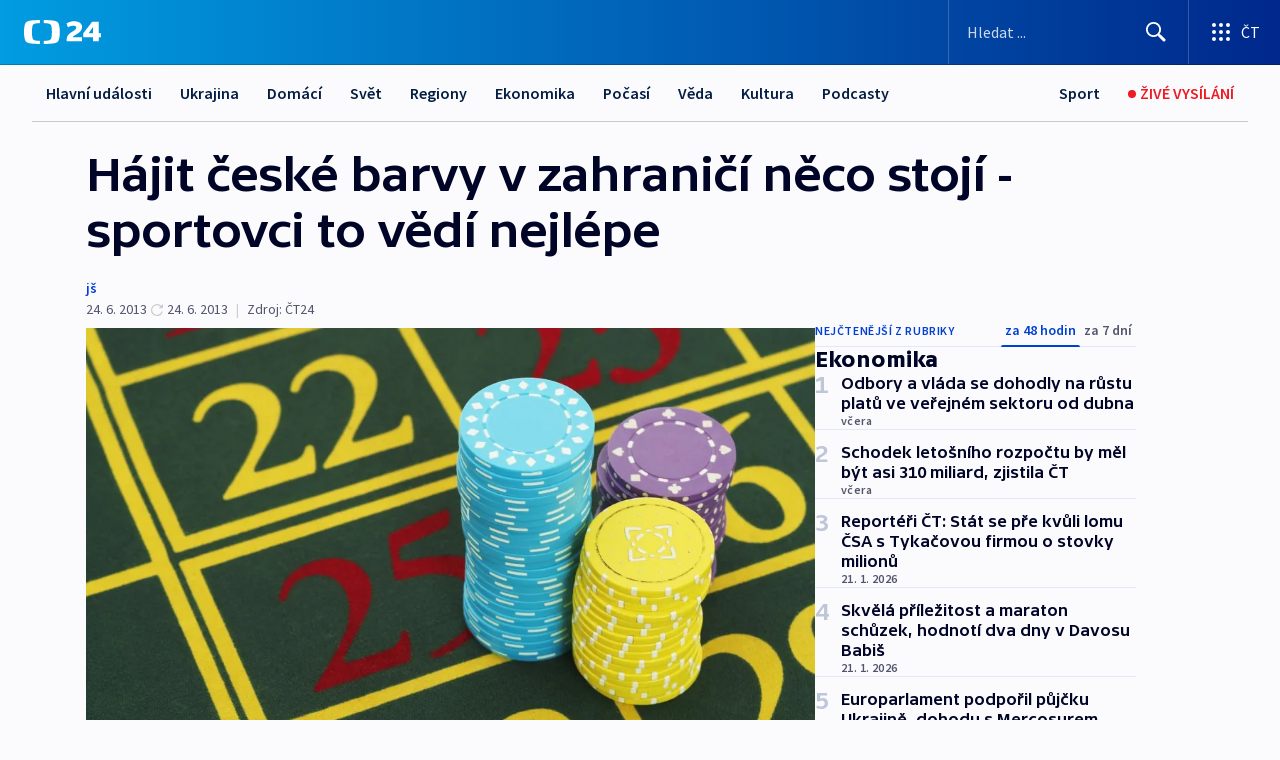

--- FILE ---
content_type: text/html; charset=utf-8
request_url: https://ct24.ceskatelevize.cz/clanek/ekonomika/hajit-ceske-barvy-v-zahranici-neco-stoji-sportovci-to-vedi-nejlepe-309031
body_size: 70803
content:
<!DOCTYPE html><html lang="cs" data-sentry-element="Html" data-sentry-component="MyDocument" data-sentry-source-file="_document.tsx"><head data-sentry-element="Head" data-sentry-source-file="_document.tsx"><meta charSet="utf-8"/><meta content="initial-scale=1.0, width=device-width" name="viewport" data-sentry-element="meta" data-sentry-source-file="_app.tsx"/><meta name="publisher" content="ČT24, Česká televize" data-sentry-element="meta" data-sentry-source-file="_app.tsx"/><meta name="language" content="cs" data-sentry-element="meta" data-sentry-source-file="_app.tsx"/><meta name="theme-color" content="#ffffff" data-sentry-element="meta" data-sentry-source-file="_app.tsx"/><link rel="icon" href="/static/favicon.ico" sizes="any"/><link rel="icon" type="image/svg+xml" href="/static/favicon.svg"/><link rel="icon" type="image/png" href="/static/favicon.png"/><link rel="apple-touch-icon" href="/static/apple-touch-icon.png"/><link rel="manifest" href="/static/manifest.json"/><link rel="canonical" href="https://ct24.ceskatelevize.cz/clanek/ekonomika/hajit-ceske-barvy-v-zahranici-neco-stoji-sportovci-to-vedi-nejlepe-309031"/><link rel="stylesheet" href="https://ctfs.ceskatelevize.cz/static/scripts/cmp/v2.1/orestbida/brands/ct24-light.css"/><title>Hájit české barvy v zahraničí něco stojí - sportovci to vědí nejlépe — ČT24 — Česká televize</title><meta name="description" content="Praha - Hazard má znovu pomáhat sportovcům. Jen z kurzových sázek mají přitéct stovky milionů korun. Peníze chybí amatérům i profesionálům. Například mladí čeští reprezentanti v badmintonu Jakub Bitman a Alžběta Bášová postoupili na mistrovství světa v Číně - peníze od svazu jim ale vystačí jen na cestu, a tak není vůbec jisté, jestli na šampionát pojedou."/><meta name="robots" content="index, follow"/><meta name="author" content="jš"/><meta property="og:title" content="Hájit české barvy v zahraničí něco stojí - sportovci to vědí nejlépe"/><meta property="og:description" content="Praha - Hazard má znovu pomáhat sportovcům. Jen z kurzových sázek mají přitéct stovky milionů korun. Peníze chybí amatérům i profesionálům. Například mladí čeští reprezentanti v badmintonu Jakub Bitman a Alžběta Bášová postoupili na mistrovství světa v Číně - peníze od svazu jim ale vystačí jen na cestu, a tak není vůbec jisté, jestli na šampionát pojedou."/><meta property="og:image" content="https://fs2-ct24.ceskatelevize.cz/image/[base64].jpg?width=1280"/><meta property="og:type" content="article"/><script type="application/ld+json">{"@context":"https://schema.org","@type":"Article","headline":"Hájit české barvy v zahraničí něco stojí - sportovci to vědí nejlépe","description":"Praha - Hazard má znovu pomáhat sportovcům. Jen z kurzových sázek mají přitéct stovky milionů korun. Peníze chybí amatérům i profesionálům. Například mladí čeští reprezentanti v badmintonu Jakub Bitman a Alžběta Bášová postoupili na mistrovství světa v Číně - peníze od svazu jim ale vystačí jen na cestu, a tak není vůbec jisté, jestli na šampionát pojedou.","datePublished":"2013-06-24T21:27:00+02:00","dateModified":"2013-06-24T21:47:00+02:00","author":[{"@type":"Person","name":"jš"}],"publisher":{"@type":"Organization","name":"ČT24 - Česká televize","logo":{"@type":"ImageObject","url":"https://ctfs.ceskatelevize.cz/static/channels/ct24.svg"}},"image":["https://fs2-ct24.ceskatelevize.cz/image/[base64].jpg?width=1024",{"@type":"ImageObject","url":"https://fs2-ct24.ceskatelevize.cz/image/[base64].jpg?width=1024","caption":"Hazard","creditText":"Zdroj: Isifa/Rex Features, Jasper James"}],"mainEntityOfPage":{"@type":"WebPage","@id":"https://ct24.ceskatelevize.cz/clanek/ekonomika/hajit-ceske-barvy-v-zahranici-neco-stoji-sportovci-to-vedi-nejlepe-309031"},"keywords":"Ekonomika, ČT24"}</script><meta name="next-head-count" content="21"/><script id="google-tag-manager" nonce="NmIyZDU0YWQtZDQxMC00N2NmLTg2YTItZTNkNjQ5NzAwMDI0" data-sentry-element="Script" data-sentry-source-file="_document.tsx" data-nscript="beforeInteractive">
                        var dataLayer = dataLayer || [];dataLayer.push({
                            "page": { "section": "24" },
                            "app": {"version": "1.74.4", "platform": "Web"}
                        });

                        (function(w,d,s,l,i){w[l]=w[l]||[];w[l].push({'gtm.start':
                        new Date().getTime(),event:'gtm.js'});var f=d.getElementsByTagName(s)[0],
                        j=d.createElement(s),dl=l!='dataLayer'?'&l='+l:'';j.async=true;j.src=
                        'https://www.googletagmanager.com/gtm.js?id='+i+dl;var n=d.querySelector('[nonce]');
                        n&&j.setAttribute('nonce',n.nonce||n.getAttribute('nonce'));f.parentNode.insertBefore(j,f);
                        })(window,document,'script','dataLayer','GTM-WR543Z2');
                  </script><link nonce="NmIyZDU0YWQtZDQxMC00N2NmLTg2YTItZTNkNjQ5NzAwMDI0" rel="preload" href="/_next/static/css/ff84497c6c67c161.css" as="style"/><link nonce="NmIyZDU0YWQtZDQxMC00N2NmLTg2YTItZTNkNjQ5NzAwMDI0" rel="stylesheet" href="/_next/static/css/ff84497c6c67c161.css" data-n-g=""/><link nonce="NmIyZDU0YWQtZDQxMC00N2NmLTg2YTItZTNkNjQ5NzAwMDI0" rel="preload" href="/_next/static/css/cf23267297961e52.css" as="style"/><link nonce="NmIyZDU0YWQtZDQxMC00N2NmLTg2YTItZTNkNjQ5NzAwMDI0" rel="stylesheet" href="/_next/static/css/cf23267297961e52.css" data-n-p=""/><link nonce="NmIyZDU0YWQtZDQxMC00N2NmLTg2YTItZTNkNjQ5NzAwMDI0" rel="preload" href="/_next/static/css/5563bf4ae16bff67.css" as="style"/><link nonce="NmIyZDU0YWQtZDQxMC00N2NmLTg2YTItZTNkNjQ5NzAwMDI0" rel="stylesheet" href="/_next/static/css/5563bf4ae16bff67.css" data-n-p=""/><noscript data-n-css="NmIyZDU0YWQtZDQxMC00N2NmLTg2YTItZTNkNjQ5NzAwMDI0"></noscript><script defer="" nonce="NmIyZDU0YWQtZDQxMC00N2NmLTg2YTItZTNkNjQ5NzAwMDI0" nomodule="" src="/_next/static/chunks/polyfills-42372ed130431b0a.js"></script><script src="/_next/static/chunks/webpack-499fab30b8e9b614.js" nonce="NmIyZDU0YWQtZDQxMC00N2NmLTg2YTItZTNkNjQ5NzAwMDI0" defer=""></script><script src="/_next/static/chunks/framework-df2fc3d29a08040c.js" nonce="NmIyZDU0YWQtZDQxMC00N2NmLTg2YTItZTNkNjQ5NzAwMDI0" defer=""></script><script src="/_next/static/chunks/main-a923b3509ccdae0b.js" nonce="NmIyZDU0YWQtZDQxMC00N2NmLTg2YTItZTNkNjQ5NzAwMDI0" defer=""></script><script src="/_next/static/chunks/pages/_app-c2a4bd723eaa6e88.js" nonce="NmIyZDU0YWQtZDQxMC00N2NmLTg2YTItZTNkNjQ5NzAwMDI0" defer=""></script><script src="/_next/static/chunks/2852872c-095e82de10fae69e.js" nonce="NmIyZDU0YWQtZDQxMC00N2NmLTg2YTItZTNkNjQ5NzAwMDI0" defer=""></script><script src="/_next/static/chunks/75fc9c18-c433d48982ca9a30.js" nonce="NmIyZDU0YWQtZDQxMC00N2NmLTg2YTItZTNkNjQ5NzAwMDI0" defer=""></script><script src="/_next/static/chunks/86-353db38eb9faeaaf.js" nonce="NmIyZDU0YWQtZDQxMC00N2NmLTg2YTItZTNkNjQ5NzAwMDI0" defer=""></script><script src="/_next/static/chunks/7402-4bd48e3805c30e21.js" nonce="NmIyZDU0YWQtZDQxMC00N2NmLTg2YTItZTNkNjQ5NzAwMDI0" defer=""></script><script src="/_next/static/chunks/5282-75d042eb512bfebd.js" nonce="NmIyZDU0YWQtZDQxMC00N2NmLTg2YTItZTNkNjQ5NzAwMDI0" defer=""></script><script src="/_next/static/chunks/1717-e987c59798af39f8.js" nonce="NmIyZDU0YWQtZDQxMC00N2NmLTg2YTItZTNkNjQ5NzAwMDI0" defer=""></script><script src="/_next/static/chunks/3362-6562fde6b73869c6.js" nonce="NmIyZDU0YWQtZDQxMC00N2NmLTg2YTItZTNkNjQ5NzAwMDI0" defer=""></script><script src="/_next/static/chunks/7444-e60ad12959b52b0e.js" nonce="NmIyZDU0YWQtZDQxMC00N2NmLTg2YTItZTNkNjQ5NzAwMDI0" defer=""></script><script src="/_next/static/chunks/3028-230b156353cc7673.js" nonce="NmIyZDU0YWQtZDQxMC00N2NmLTg2YTItZTNkNjQ5NzAwMDI0" defer=""></script><script src="/_next/static/chunks/4035-8e9f8e7f61c25e84.js" nonce="NmIyZDU0YWQtZDQxMC00N2NmLTg2YTItZTNkNjQ5NzAwMDI0" defer=""></script><script src="/_next/static/chunks/2990-c4a5924cbbc9537c.js" nonce="NmIyZDU0YWQtZDQxMC00N2NmLTg2YTItZTNkNjQ5NzAwMDI0" defer=""></script><script src="/_next/static/chunks/pages/article/%5B...slug%5D-afd7053a204357b7.js" nonce="NmIyZDU0YWQtZDQxMC00N2NmLTg2YTItZTNkNjQ5NzAwMDI0" defer=""></script><script src="/_next/static/OpyWYP0HGrmu6p2c-_9AV/_buildManifest.js" nonce="NmIyZDU0YWQtZDQxMC00N2NmLTg2YTItZTNkNjQ5NzAwMDI0" defer=""></script><script src="/_next/static/OpyWYP0HGrmu6p2c-_9AV/_ssgManifest.js" nonce="NmIyZDU0YWQtZDQxMC00N2NmLTg2YTItZTNkNjQ5NzAwMDI0" defer=""></script><style nonce="NmIyZDU0YWQtZDQxMC00N2NmLTg2YTItZTNkNjQ5NzAwMDI0">.ctg-header__wrapper {
  width: 100%;
  content: a;
  box-sizing: border-box;
  background-color: #fff;
}
.ctg-header__document-disable-scroll-local {}
@media screen and (max-width: 767px) {
  .ctg-header__document-disable-scroll-local {
    overflow: hidden !important;
    touch-action: none;
    overscroll-behavior: none;
    -webkit-overflow-scrolling: none;
  }
}
  .ctg-header__body-disable-scroll-local {  }
@media screen and (max-width: 767px) {
  .ctg-header__body-disable-scroll-local {
    overflow: hidden !important;
    touch-action: none;
    overscroll-behavior: none;
    -webkit-overflow-scrolling: none;
  }
}
  .ctg-header__document-disable-scroll-global {  }
@media screen and (max-width: 427px) {
  .ctg-header__document-disable-scroll-global {
    overflow: hidden !important;
    touch-action: none;
    overscroll-behavior: none;
    -webkit-overflow-scrolling: none;
  }
}
  .ctg-header__body-disable-scroll-global {  }
@media screen and (max-width: 427px) {
  .ctg-header__body-disable-scroll-global {
    overflow: hidden !important;
    touch-action: none;
    overscroll-behavior: none;
    -webkit-overflow-scrolling: none;
  }
}
  .ctg-header__document-disable-scroll-local-d2 {  }
@media screen and (max-width: 767px) {
  .ctg-header__document-disable-scroll-local-d2 {
    padding-right: 0px !important;
  }
}
  .ctg-header__document-disable-scroll-global-d4 {  }
@media screen and (max-width: 427px) {
  .ctg-header__document-disable-scroll-global-d4 {
    padding-right: 0px !important;
  }
}
  .ctg-header__inset-focus-visible {  }
  .ctg-header__context-menu-item-disabled {  }
  .ctg-header__context-menu-item.ctg-header__context-menu-item-disabled .ctg-header__context-menu-item-link, .ctg-header__context-menu-item.ctg-header__context-menu-item-disabled .ctg-header__context-menu-item-link:hover {
    cursor: auto;
  }
  .ctg-header__context-menu-item-active {  }
  .ctg-header__context-menu-item.ctg-header__context-menu-item-active .ctg-header__context-menu-item-link {
    cursor: default;
    font-family: SourceSansPro, sans-serif;
    font-weight: 600;
  }
  .ctg-header__context-menu-item-link {
    display: flex;
    padding: 9px 26px 9px;
    font-size: 1rem;
    align-items: center;
    font-family: SourceSansPro, sans-serif;
    line-height: 1.375rem;
    letter-spacing: 0;
    vertical-align: sub;
  }
  .ctg-header__context-menu-item:not(.ctg-header__context-menu-item-disabled) .ctg-header__context-menu-item-link:hover {  }
  .ctg-header__context-menu-item-link:hover {
    text-decoration: none;
  }
  .ctg-header__profile-name {  }
  .ctg-header__profile-name + ul li:first-child .ctg-header__context-menu-item-link {
    padding: 0 24px 9px;
  }
  .ctg-header__profile-name + ul li:first-child .ctg-header__context-menu-item-link:hover {
    text-decoration: underline;
    background-color: #fff;
  }
  .ctg-header__context-menu-item-link-is-not {  }
  .ctg-header__context-menu-item-link.ctg-header__context-menu-item-link-is-not {
    outline: none;
  }
  .ctg-header__context-menu-item-link.ctg-header__context-menu-item-link-is-not.focus-visible {
    box-shadow: 0px 0px 0px 2px #60a0ff;
  }
  .ctg-header__context-menu-item {
    color: #393939;
    width: 100%;
    padding: 0;
    max-width: 100%;
    list-style: none;
  }
  .ctg-header__context-menu-item > span {
    display: flex;
    align-items: center;
  }
  .ctg-header__context-menu-item > span > svg {
    fill: currentColor;
    flex: 0 0 auto;
    width: 20px;
    height: 20px;
    margin: 0 8px 0 -28px;
  }
  .ctg-header__context-menu-icon {
    width: 20px;
    display: flex;
    align-items: center;
    margin-right: 18px;
  }
  .ctg-header__context-menu-item-disabled-d0 {  }
  .ctg-header__context-menu-item.ctg-header__context-menu-item-disabled-d0 .ctg-header__context-menu-item-link, .ctg-header__context-menu-item.ctg-header__context-menu-item-disabled-d0 .ctg-header__context-menu-item-link:hover {
    background-color: transparent;
    color: #8d8d8d;
  }
  .ctg-header__context-menu-item-active-d1 {  }
  .ctg-header__context-menu-item.ctg-header__context-menu-item-active-d1 .ctg-header__context-menu-item-link {
    color: #000000;
  }
  .ctg-header__context-menu-item-link-d2 {
    color: #041e42;
  }
  .ctg-header__context-menu-item:not(.ctg-header__context-menu-item-disabled) .ctg-header__context-menu-item-link-d2:hover {
    color: #000000;
    background-color: #f4f4f4;
  }
  .ctg-header__context-menu-item-disabled-d3 {  }
  .ctg-header__context-menu-item.ctg-header__context-menu-item-disabled-d3 .ctg-header__context-menu-item-link, .ctg-header__context-menu-item.ctg-header__context-menu-item-disabled-d3 .ctg-header__context-menu-item-link:hover {
    background-color: transparent;
    color: #8d8d8d;
  }
  .ctg-header__context-menu-item-active-d4 {  }
  .ctg-header__context-menu-item.ctg-header__context-menu-item-active-d4 .ctg-header__context-menu-item-link {
    color: #000000;
  }
  .ctg-header__context-menu-item-link-d5 {
    color: #041e42;
  }
  .ctg-header__context-menu-item:not(.ctg-header__context-menu-item-disabled) .ctg-header__context-menu-item-link-d5:hover {
    color: #000000;
    background-color: #f4f4f4;
  }
  .ctg-header__context-menu-item-disabled-d6 {  }
  .ctg-header__context-menu-item.ctg-header__context-menu-item-disabled-d6 .ctg-header__context-menu-item-link, .ctg-header__context-menu-item.ctg-header__context-menu-item-disabled-d6 .ctg-header__context-menu-item-link:hover {
    background-color: transparent;
    color: #8d8d8d;
  }
  .ctg-header__context-menu-item-active-d7 {  }
  .ctg-header__context-menu-item.ctg-header__context-menu-item-active-d7 .ctg-header__context-menu-item-link {
    color: #000000;
  }
  .ctg-header__context-menu-item-link-d8 {
    color: #041e42;
  }
  .ctg-header__context-menu-item:not(.ctg-header__context-menu-item-disabled) .ctg-header__context-menu-item-link-d8:hover {
    color: #000000;
    background-color: #f4f4f4;
  }
  .ctg-header__context-menu-item-disabled-d9 {  }
  .ctg-header__context-menu-item.ctg-header__context-menu-item-disabled-d9 .ctg-header__context-menu-item-link, .ctg-header__context-menu-item.ctg-header__context-menu-item-disabled-d9 .ctg-header__context-menu-item-link:hover {
    background-color: transparent;
    color: #8d8d8d;
  }
  .ctg-header__context-menu-item-active-d10 {  }
  .ctg-header__context-menu-item.ctg-header__context-menu-item-active-d10 .ctg-header__context-menu-item-link {
    color: #000000;
  }
  .ctg-header__context-menu-item-link-d11 {
    color: #041e42;
  }
  .ctg-header__context-menu-item:not(.ctg-header__context-menu-item-disabled) .ctg-header__context-menu-item-link-d11:hover {
    color: #000000;
    background-color: #f4f4f4;
  }
  .ctg-header__context-menu-item-disabled-d12 {  }
  .ctg-header__context-menu-item.ctg-header__context-menu-item-disabled-d12 .ctg-header__context-menu-item-link, .ctg-header__context-menu-item.ctg-header__context-menu-item-disabled-d12 .ctg-header__context-menu-item-link:hover {
    background-color: transparent;
    color: #8d8d8d;
  }
  .ctg-header__context-menu-item-active-d13 {  }
  .ctg-header__context-menu-item.ctg-header__context-menu-item-active-d13 .ctg-header__context-menu-item-link {
    color: #000000;
  }
  .ctg-header__context-menu-item-link-d14 {
    color: #041e42;
  }
  .ctg-header__context-menu-item:not(.ctg-header__context-menu-item-disabled) .ctg-header__context-menu-item-link-d14:hover {
    color: #000000;
    background-color: #f4f4f4;
  }
  .ctg-header__context-menu-item-disabled-d15 {  }
  .ctg-header__context-menu-item.ctg-header__context-menu-item-disabled-d15 .ctg-header__context-menu-item-link, .ctg-header__context-menu-item.ctg-header__context-menu-item-disabled-d15 .ctg-header__context-menu-item-link:hover {
    background-color: transparent;
    color: #8d8d8d;
  }
  .ctg-header__context-menu-item-active-d16 {  }
  .ctg-header__context-menu-item.ctg-header__context-menu-item-active-d16 .ctg-header__context-menu-item-link {
    color: #000000;
  }
  .ctg-header__context-menu-item-link-d17 {
    color: #041e42;
  }
  .ctg-header__context-menu-item:not(.ctg-header__context-menu-item-disabled) .ctg-header__context-menu-item-link-d17:hover {
    color: #000000;
    background-color: #f4f4f4;
  }
  .ctg-header__context-menu-item-disabled-d18 {  }
  .ctg-header__context-menu-item.ctg-header__context-menu-item-disabled-d18 .ctg-header__context-menu-item-link, .ctg-header__context-menu-item.ctg-header__context-menu-item-disabled-d18 .ctg-header__context-menu-item-link:hover {
    background-color: transparent;
    color: #8d8d8d;
  }
  .ctg-header__context-menu-item-active-d19 {  }
  .ctg-header__context-menu-item.ctg-header__context-menu-item-active-d19 .ctg-header__context-menu-item-link {
    color: #000000;
  }
  .ctg-header__context-menu-item-link-d20 {
    color: #041e42;
  }
  .ctg-header__context-menu-item:not(.ctg-header__context-menu-item-disabled) .ctg-header__context-menu-item-link-d20:hover {
    color: #000000;
    background-color: #f4f4f4;
  }
  .ctg-header__context-menu-item-disabled-d21 {  }
  .ctg-header__context-menu-item.ctg-header__context-menu-item-disabled-d21 .ctg-header__context-menu-item-link, .ctg-header__context-menu-item.ctg-header__context-menu-item-disabled-d21 .ctg-header__context-menu-item-link:hover {
    background-color: transparent;
    color: #8d8d8d;
  }
  .ctg-header__context-menu-item-active-d22 {  }
  .ctg-header__context-menu-item.ctg-header__context-menu-item-active-d22 .ctg-header__context-menu-item-link {
    color: #000000;
  }
  .ctg-header__context-menu-item-link-d23 {
    color: #041e42;
  }
  .ctg-header__context-menu-item:not(.ctg-header__context-menu-item-disabled) .ctg-header__context-menu-item-link-d23:hover {
    color: #000000;
    background-color: #f4f4f4;
  }
  .ctg-header__context-menu-item-disabled-d24 {  }
  .ctg-header__context-menu-item.ctg-header__context-menu-item-disabled-d24 .ctg-header__context-menu-item-link, .ctg-header__context-menu-item.ctg-header__context-menu-item-disabled-d24 .ctg-header__context-menu-item-link:hover {
    background-color: transparent;
    color: #8d8d8d;
  }
  .ctg-header__context-menu-item-active-d25 {  }
  .ctg-header__context-menu-item.ctg-header__context-menu-item-active-d25 .ctg-header__context-menu-item-link {
    color: #000000;
  }
  .ctg-header__context-menu-item-link-d26 {
    color: #041e42;
  }
  .ctg-header__context-menu-item:not(.ctg-header__context-menu-item-disabled) .ctg-header__context-menu-item-link-d26:hover {
    color: #000000;
    background-color: #f4f4f4;
  }
  .ctg-header__context-menu-item-disabled-d27 {  }
  .ctg-header__context-menu-item.ctg-header__context-menu-item-disabled-d27 .ctg-header__context-menu-item-link, .ctg-header__context-menu-item.ctg-header__context-menu-item-disabled-d27 .ctg-header__context-menu-item-link:hover {
    background-color: transparent;
    color: #8d8d8d;
  }
  .ctg-header__context-menu-item-active-d28 {  }
  .ctg-header__context-menu-item.ctg-header__context-menu-item-active-d28 .ctg-header__context-menu-item-link {
    color: #000000;
  }
  .ctg-header__context-menu-item-link-d29 {
    color: #041e42;
  }
  .ctg-header__context-menu-item:not(.ctg-header__context-menu-item-disabled) .ctg-header__context-menu-item-link-d29:hover {
    color: #000000;
    background-color: #f4f4f4;
  }
  .ctg-header__context-menu-item-disabled-d30 {  }
  .ctg-header__context-menu-item.ctg-header__context-menu-item-disabled-d30 .ctg-header__context-menu-item-link, .ctg-header__context-menu-item.ctg-header__context-menu-item-disabled-d30 .ctg-header__context-menu-item-link:hover {
    background-color: transparent;
    color: #8d8d8d;
  }
  .ctg-header__context-menu-item-active-d31 {  }
  .ctg-header__context-menu-item.ctg-header__context-menu-item-active-d31 .ctg-header__context-menu-item-link {
    color: #000000;
  }
  .ctg-header__context-menu-item-link-d32 {
    color: #041e42;
  }
  .ctg-header__context-menu-item:not(.ctg-header__context-menu-item-disabled) .ctg-header__context-menu-item-link-d32:hover {
    color: #000000;
    background-color: #f4f4f4;
  }
  .ctg-header__context-menu-item-disabled-d33 {  }
  .ctg-header__context-menu-item.ctg-header__context-menu-item-disabled-d33 .ctg-header__context-menu-item-link, .ctg-header__context-menu-item.ctg-header__context-menu-item-disabled-d33 .ctg-header__context-menu-item-link:hover {
    background-color: transparent;
    color: #8d8d8d;
  }
  .ctg-header__context-menu-item-active-d34 {  }
  .ctg-header__context-menu-item.ctg-header__context-menu-item-active-d34 .ctg-header__context-menu-item-link {
    color: #000000;
  }
  .ctg-header__context-menu-item-link-d35 {
    color: #041e42;
  }
  .ctg-header__context-menu-item:not(.ctg-header__context-menu-item-disabled) .ctg-header__context-menu-item-link-d35:hover {
    color: #000000;
    background-color: #f4f4f4;
  }
  .ctg-header__context-menu-item-disabled-d36 {  }
  .ctg-header__context-menu-item.ctg-header__context-menu-item-disabled-d36 .ctg-header__context-menu-item-link, .ctg-header__context-menu-item.ctg-header__context-menu-item-disabled-d36 .ctg-header__context-menu-item-link:hover {
    background-color: transparent;
    color: #8d8d8d;
  }
  .ctg-header__context-menu-item-active-d37 {  }
  .ctg-header__context-menu-item.ctg-header__context-menu-item-active-d37 .ctg-header__context-menu-item-link {
    color: #000000;
  }
  .ctg-header__context-menu-item-link-d38 {
    color: #041e42;
  }
  .ctg-header__context-menu-item:not(.ctg-header__context-menu-item-disabled) .ctg-header__context-menu-item-link-d38:hover {
    color: #000000;
    background-color: #f4f4f4;
  }
  .ctg-header__local-menu-mobile-nav {
    width: 100%;
    display: none;
    position: relative;
    box-shadow: 0px 1px 3px rgba(0, 0, 0, 0.2), 0px 12px 24px -8px rgba(0, 0, 0, 0.15);
    margin-left: auto;
    background-color: #fff;
  }
  .ctg-header__local-menu-mobile-nav .ctg-header__context-menu {
    width: 100%;
    padding: 16px 0;
    box-shadow: none;
    background-color: transparent;
  }
  .ctg-header__local-menu-mobile-nav .ctg-header__context-menu li.ctg-header__context-menu-item-active > a, .ctg-header__local-menu-mobile-nav .ctg-header__context-menu li.ctg-header__context-menu-item-active > span, .ctg-header__local-menu-mobile-nav .ctg-header__context-menu li > a:hover {
    color: #041e42;
  }
  .ctg-header__local-menu-mobile-nav .ctg-header__context-menu li:not(.ctg-header__context-menu-item-disabled) > a:hover, .ctg-header__local-menu-mobile-nav .ctg-header__context-menu li:not(.ctg-header__context-menu-item-disabled) > span.ctg-header__local-menu-mobile-nav .ctg-header__context-menu li:not(.ctg-header__context-menu-item-disabled):hover {
    background-color: #f4f4f4;
  }
  .ctg-header__local-menu-mobile-nav-visible {
    display: block;
  }
  .ctg-header__local-menu-mobile-nav-wrapper {
    top: 105px;
    left: 0;
    width: 100%;
    height: calc(100% - 105px);
    padding: 0;
    z-index: 101;
    overflow: auto;
    position: fixed;
    visibility: hidden;
    background-color: rgba(0, 0, 0, .3);
  }
  .ctg-header__local-menu-mobile-nav-wrapper-visible {
    visibility: visible;
  }
  .ctg-header__local-menu-mobile-button-wrapper {
    color: inherit;
    display: flex;
    align-items: center;
  }
  .ctg-header__local-menu-mobile-button-wrapper > button {
    color: inherit;
    display: flex;
    padding: 10px 16px;
    align-items: center;
  }
  .ctg-header__local-menu-mobile-button > svg {
    color: inherit;
    width: 24px;
    height: 24px;
    margin-right: 4px;
  }
  .ctg-header__local-menu-mobile-button > span {
    color: inherit;
    font-size: 1rem;
    font-family: SourceSansPro, sans-serif;
    line-height: 1;
  }
  .ctg-header__inset-focus-visible {  }
  .ctg-header__hotlink-nav-list-item {
    position: relative;
  }
@media (max-width: 767px) {
  .ctg-header__hotlink-nav-list-item {
    border-left: 1px solid rgba(0, 0, 0, 0.2);
  }
}
  .ctg-header__hotlink-nav-list-item > a, .ctg-header__hotlink-nav-list-item > button, .ctg-header__hotlink-nav-list-item > span {
    height: 100%;
    margin: 0;
    display: flex;
    position: relative;
    font-size: 16px;
    box-sizing: border-box;
    transition: backgroundColor 150ms, borderColor 150ms,color 150ms;
    align-items: center;
    font-family: SourceSansPro, sans-serif;
    font-weight: 600;
    line-height: 1.314rem;
    padding-top: 5px;
    white-space: nowrap;
    padding-left: 14px;
    padding-right: 14px;
    letter-spacing: normal;
    padding-bottom: 5px;
    justify-content: center;
    text-decoration: none;
  }
  .ctg-header__hotlink-nav-list-item > span {
    cursor: default;
  }
  .ctg-header__hotlink-nav-list-item > a svg, .ctg-header__hotlink-nav-list-item > button svg, .ctg-header__hotlink-nav-list-item > span svg {
    margin-right: 4px;
  }
  .ctg-header__hotlink-nav-list-item-active.ctg-header__hotlink-nav-list-item > a svg, .ctg-header__hotlink-nav-list-item-active.ctg-header__hotlink-nav-list-item > button svg, .ctg-header__hotlink-nav-list-item-active.ctg-header__hotlink-nav-list-item > span svg {  }
  .ctg-header__hotlink-nav-list-item-active.ctg-header__hotlink-nav-list-item > a, .ctg-header__hotlink-nav-list-item-active.ctg-header__hotlink-nav-list-item > button, .ctg-header__hotlink-nav-list-item-active.ctg-header__hotlink-nav-list-item > span {  }
@media (hover: hover) {
  .ctg-header__hotlink-nav-list-item > a, .ctg-header__hotlink-nav-list-item > button, .ctg-header__hotlink-nav-list-item > span {  }
  .ctg-header__hotlink-nav-list-item > a:hover svg, .ctg-header__hotlink-nav-list-item > button:hover svg, .ctg-header__hotlink-nav-list-item > span:hover svg {  }
  .ctg-header__hotlink-nav-list-item > a:hover, .ctg-header__hotlink-nav-list-item > button:hover, .ctg-header__hotlink-nav-list-item > span:hover {
    text-decoration: none;
  }
}
  .ctg-header__hotlink-nav-list-item-active {  }
  .ctg-header__hotlink-nav-list-item-active:before {
    left: 50%;
    width: 0;
    bottom: -6px;
    height: 0;
    content: "";
    position: absolute;
    border-left: 6px solid transparent;
    margin-left: -6px;
    border-right: 6px solid transparent;
  }
  .ctg-header__hotlink-nav-list-item-d0 {  }
  .ctg-header__hotlink-nav-list-item-d0 > a, .ctg-header__hotlink-nav-list-item-d0 > button, .ctg-header__hotlink-nav-list-item-d0 > span {
    background-color: transparent;
    color: #041e42;
  }
  .ctg-header__hotlink-nav-list-item-d0 > a svg, .ctg-header__hotlink-nav-list-item-d0 > button svg, .ctg-header__hotlink-nav-list-item-d0 > span svg {
    color: inherit;
  }
  .ctg-header__hotlink-nav-list-item-active.ctg-header__hotlink-nav-list-item-d0 > a svg, .ctg-header__hotlink-nav-list-item-active.ctg-header__hotlink-nav-list-item-d0 > button svg, .ctg-header__hotlink-nav-list-item-active.ctg-header__hotlink-nav-list-item-d0 > span svg {
    color: inherit;
  }
  .ctg-header__hotlink-nav-list-item-active.ctg-header__hotlink-nav-list-item-d0 > a, .ctg-header__hotlink-nav-list-item-active.ctg-header__hotlink-nav-list-item-d0 > button, .ctg-header__hotlink-nav-list-item-active.ctg-header__hotlink-nav-list-item-d0 > span {
    background-color: #041e42;
    color: #fff;
    border-color: #041e42;
  }
@media (hover: hover) {
  .ctg-header__hotlink-nav-list-item-d0 > a, .ctg-header__hotlink-nav-list-item-d0 > button, .ctg-header__hotlink-nav-list-item-d0 > span {  }
  .ctg-header__hotlink-nav-list-item-d0 > a:hover svg, .ctg-header__hotlink-nav-list-item-d0 > button:hover svg, .ctg-header__hotlink-nav-list-item-d0 > span:hover svg {
    color: inherit;
  }
  .ctg-header__hotlink-nav-list-item-d0 > a:hover, .ctg-header__hotlink-nav-list-item-d0 > button:hover, .ctg-header__hotlink-nav-list-item-d0 > span:hover {
    background-color: #041e42;
    color: #fff;
    border-color: #041e42;
  }
}
  .ctg-header__hotlink-nav-list-item-active-d2 {  }
  .ctg-header__hotlink-nav-list-item-active-d2:before {
    border-top: 6px solid #041e42;
  }
  .ctg-header__hotlink-nav-list-item-d3 {  }
  .ctg-header__hotlink-nav-list-item-d3 > a, .ctg-header__hotlink-nav-list-item-d3 > button, .ctg-header__hotlink-nav-list-item-d3 > span {
    background-color: transparent;
    color: #041e42;
  }
  .ctg-header__hotlink-nav-list-item-d3 > a svg, .ctg-header__hotlink-nav-list-item-d3 > button svg, .ctg-header__hotlink-nav-list-item-d3 > span svg {
    color: inherit;
  }
  .ctg-header__hotlink-nav-list-item-active.ctg-header__hotlink-nav-list-item-d3 > a svg, .ctg-header__hotlink-nav-list-item-active.ctg-header__hotlink-nav-list-item-d3 > button svg, .ctg-header__hotlink-nav-list-item-active.ctg-header__hotlink-nav-list-item-d3 > span svg {
    color: inherit;
  }
  .ctg-header__hotlink-nav-list-item-active.ctg-header__hotlink-nav-list-item-d3 > a, .ctg-header__hotlink-nav-list-item-active.ctg-header__hotlink-nav-list-item-d3 > button, .ctg-header__hotlink-nav-list-item-active.ctg-header__hotlink-nav-list-item-d3 > span {
    background-color: #041e42;
    color: #fff;
    border-color: #041e42;
  }
@media (hover: hover) {
  .ctg-header__hotlink-nav-list-item-d3 > a, .ctg-header__hotlink-nav-list-item-d3 > button, .ctg-header__hotlink-nav-list-item-d3 > span {  }
  .ctg-header__hotlink-nav-list-item-d3 > a:hover svg, .ctg-header__hotlink-nav-list-item-d3 > button:hover svg, .ctg-header__hotlink-nav-list-item-d3 > span:hover svg {
    color: inherit;
  }
  .ctg-header__hotlink-nav-list-item-d3 > a:hover, .ctg-header__hotlink-nav-list-item-d3 > button:hover, .ctg-header__hotlink-nav-list-item-d3 > span:hover {
    background-color: #041e42;
    color: #fff;
    border-color: #041e42;
  }
}
  .ctg-header__hotlink-nav-list-item-active-d5 {  }
  .ctg-header__hotlink-nav-list-item-active-d5:before {
    border-top: 6px solid #041e42;
  }
  .ctg-header__hotlink-nav-list {
    height: 100%;
    margin: 0;
    display: flex;
    padding: 0;
    position: relative;
    list-style-type: none;
  }
  .ctg-header__hotlink-nav-button-container {
    position: relative;
  }
  .ctg-header__local-menu-nav-list-item {
    position: relative;
    max-width: 235px;
  }
  .ctg-header__local-menu-nav-list-item > a, .ctg-header__local-menu-nav-list-item > button, .ctg-header__local-menu-nav-list-item > span {
    color: #041e42;
    height: 57px;
    margin: 0;
    display: block;
    padding: 0 14px;
    overflow: hidden;
    position: relative;
    font-size: 1rem;
    box-sizing: border-box;
    transition: background-color 150ms, border-color 150ms,color 150ms;
    font-family: SourceSansPro, sans-serif;
    font-weight: 600;
    line-height: 57px;
    white-space: nowrap;
    text-overflow: ellipsis;
    letter-spacing: normal;
    text-decoration: none;
  }
  .ctg-header__local-menu-nav-list-item > span {
    cursor: default;
  }
  .ctg-header__local-menu-nav-list-item a {
    text-decoration: none;
  }
  .ctg-header__local-menu-nav-list-item-active.ctg-header__local-menu-nav-list-item > a, .ctg-header__local-menu-nav-list-item > a:hover, .ctg-header__local-menu-nav-list-item-active.ctg-header__local-menu-nav-list-item > button, .ctg-header__local-menu-nav-list-item > button:hover, .ctg-header__local-menu-nav-list-item-active.ctg-header__local-menu-nav-list-item > span, .ctg-header__local-menu-nav-list-item > span:hover {
    color: #fff;
    border-color: #041e42;
    text-decoration: none;
    background-color: #041e42;
  }
  .ctg-header__local-menu-nav-list-item-active:before {
    left: 50%;
    width: 0;
    bottom: -6px;
    height: 0;
    content: "";
    position: absolute;
    border-top: 6px solid #041e42;
    border-left: 6px solid transparent;
    margin-left: -6px;
    border-right: 6px solid transparent;
  }
  .ctg-header__local-menu-nav.ctg-header__local-menu-nav-gradient {
    mask-size: auto;
    mask-image: linear-gradient( to right, black calc(100% - 150px), transparent calc(100% - 100px));
    mask-repeat: no-repeat, no-repeat;
    mask-position: 0 0, 100% 0;
    -webkit-mask-size: auto;
    -webkit-mask-image: linear-gradient( to right, black calc(100% - 150px), transparent calc(100% - 100px));
    -webkit-mask-repeat: no-repeat, no-repeat;
    -webkit-mask-position: 0 0, 100% 0;
  }
  .ctg-header__local-menu-nav-list {
    width: fit-content;
    margin: 0;
    display: flex;
    padding: 0;
    position: relative;
    list-style-type: none;
  }
  .ctg-header__local-menu-nav-button-container {
    position: relative;
  }
  .ctg-header__local-menu-nav-button-container .ctg-header__context-menu {
    left: -30px;
  }
  .ctg-header__local-menu-nav-button:before {
    left: 50%;
    bottom: -6px;
    height: 0;
    content: "";
    display: block;
    opacity: 0;
    z-index: 2;
    position: absolute;
    transform: translateX(-50%);
    border-top: 6px solid #041e42;
    transition: opacity .150ms ease;
    border-left: 6px solid transparent;
    border-right: 6px solid transparent;
    pointer-events: none;
  }
  .ctg-header__local-menu-nav-button:hover {
    cursor: pointer;
  }
  .ctg-header__local-menu-nav-button-active {
    color: #fff !important;
    background-color: #041e42;
  }
  .ctg-header__local-menu-nav-button-active:before {
    opacity: 1;
  }
  .ctg-header__local-menu-nav-button-active.dark {
    color: #041e42 !important;
    background-color: #fff !important;
  }
  .ctg-header__local-menu-nav-button-active.dark:before {
    border-top: 6px solid #fff;
  }
  .ctg-header__local-menu-wrapper {
    position: relative;
  }
@media screen and (min-width: 768px) {
  .ctg-header__local-menu-wrapper {
    margin: 0 auto;
    padding: 0 24px;
    max-width: 1168px;
  }
}
  .ctg-header__local-menu {
    height: 49px;
    display: grid;
    z-index: 1;
    position: relative;
    box-sizing: border-box;
    align-items: center;
    border-bottom: 1px solid rgba(0, 0, 0, 0.2);
    justify-content: stretch;
    grid-template-columns: 1fr min-content min-content;
  }
@media screen and (min-width: 768px) {
  .ctg-header__local-menu {
    height: 57px;
    max-width: 100%;
    grid-template-rows: 57px;
    grid-template-columns: minmax(0, 100%) min-content min-content;
  }
  .ctg-header__local-menu.secondaryMenu {
    height: auto;
  }
}
  .ctg-header__local-menu.hideBottomLine {
    height: 48px;
    border-bottom: 0;
  }
@media screen and (min-width: 768px) {
  .ctg-header__local-menu.hideBottomLine {
    height: 56px;
    grid-template-rows: 56px;
  }
}
  .ctg-header__local-menu-secondary-wrapper {
    width: 100%;
  }
  .ctg-header__local-nav-wrapper {
    display: none;
  }
@media screen and (min-width: 768px) {
  .ctg-header__local-nav-wrapper {
    display: block;
    position: relative;
  }
}
  .ctg-header__hotlink-nav-wrapper {
    height: 100%;
    position: relative;
  }
@media screen and (min-width: 768px) {
  .ctg-header__hotlink-nav-wrapper {
    display: block;
    position: relative;
  }
}
  .ctg-header__local-menu-mobile-button-wrapper {
    height: 100%;
  }
@media screen and (min-width: 768px) {
  .ctg-header__local-menu-mobile-button-wrapper {
    display: none;
  }
}
  .ctg-header__local-menu-mobile-button-wrapper .ctg-header__local-menu-mobile-button {
    width: 100%;
    height: 100%;
  }
  .ctg-header__local-menu-mobile-button-wrapper .ctg-header__local-menu-mobile-button.ctg-header__local-menu-mobile-button-active {
    background-color: rgba(0, 0, 0, 0.04);
  }
@media (hover: hover) {
  .ctg-header__local-menu-mobile-button-wrapper .ctg-header__local-menu-mobile-button:hover {
    color: #fff;
    background-color: #041e42;
  }
  .inverted .ctg-header__local-menu-mobile-button-wrapper .ctg-header__local-menu-mobile-button:hover {
    color: #fff;
    background-color: transparent;
  }
}
  .ctg-header__header-dark .ctg-header__local-menu-nav-list-item > a, .ctg-header__header-dark .ctg-header__local-menu-nav-list-item > button, .ctg-header__header-dark .ctg-header__local-menu-nav-list-item > span {
    color: #fff;
  }
  .ctg-header__header-dark .ctg-header__local-menu-nav-list-item.ctg-header__local-menu-nav-list-item-active > a, .ctg-header__header-dark .ctg-header__local-menu-nav-list-item.ctg-header__local-menu-nav-list-item-active > button, .ctg-header__header-dark .ctg-header__local-menu-nav-list-item.ctg-header__local-menu-nav-list-item-active > span {
    color: #041e42;
    border-color: #fff;
    background-color: #fff;
  }
  .ctg-header__header-dark .ctg-header__local-menu-nav-list-item.ctg-header__local-menu-nav-list-item-active:before {
    border-top-color: #fff;
  }
  .ctg-header__header-dark .ctg-header__local-menu-nav-list-item > a:hover, .ctg-header__header-dark .ctg-header__local-menu-nav-list-item > button:hover, .ctg-header__header-dark .ctg-header__local-menu-nav-list-item > span:hover {
    color: #041e42;
    border-color: #fff;
    background-color: #fff;
  }
  .ctg-header__header-dark .ctg-header__hotlink-nav-list-item > a, .ctg-header__header-dark .ctg-header__hotlink-nav-list-item > button, .ctg-header__header-dark .ctg-header__hotlink-nav-list-item > span {
    color: #fff;
  }
@media screen and (max-width: 767px) {
  .ctg-header__header-dark .ctg-header__hotlink-nav-list-item {
    border-color: rgba(255, 255, 255, 0.2);;
  }
}
  .ctg-header__header-dark .ctg-header__hotlink-nav-list-item.ctg-header__hotlink-nav-list-item-active > a, .ctg-header__header-dark .ctg-header__hotlink-nav-list-item.ctg-header__hotlink-nav-list-item-active > button, .ctg-header__header-dark .ctg-header__hotlink-nav-list-item.ctg-header__hotlink-nav-list-item-active > span {
    color: #041e42;
    border-color: #fff;
    background-color: #fff;
  }
  .ctg-header__header-dark .ctg-header__hotlink-nav-list-item.ctg-header__hotlink-nav-list-item-active > a:before, .ctg-header__header-dark .ctg-header__hotlink-nav-list-item.ctg-header__hotlink-nav-list-item-active > button:before, .ctg-header__header-dark .ctg-header__hotlink-nav-list-item.ctg-header__hotlink-nav-list-item-active > span:before {
    border-top: 6px solid white;
  }
  .ctg-header__hotlink-nav-list-item-active.ctg-header__header-dark .ctg-header__hotlink-nav-list-item > a, .ctg-header__header-dark .ctg-header__hotlink-nav-list-item > a:hover, .ctg-header__hotlink-nav-list-item-active.ctg-header__header-dark .ctg-header__hotlink-nav-list-item > button, .ctg-header__header-dark .ctg-header__hotlink-nav-list-item > button:hover, .ctg-header__hotlink-nav-list-item-active.ctg-header__header-dark .ctg-header__hotlink-nav-list-item > span, .ctg-header__header-dark .ctg-header__hotlink-nav-list-item > span:hover {
    color: #041e42;
    border-color: #fff;
    background-color: #fff;
  }
  .ctg-header__hotlink-nav-list-item-active.ctg-header__header-dark .ctg-header__hotlink-nav-list-item > a:before, .ctg-header__hotlink-nav-list-item-active.ctg-header__header-dark .ctg-header__hotlink-nav-list-item > button:before, .ctg-header__hotlink-nav-list-item-active.ctg-header__header-dark .ctg-header__hotlink-nav-list-item > span:before {
    border-top: 6px solid white;
  }
  .ctg-header__header-dark .ctg-header__local-menu {
    border-bottom: 1px solid rgba(255, 255, 255, 0.2);
  }
  .ctg-header__header-dark .ctg-header__hotlink-nav-wrapper button:hover, .ctg-header__header-dark .ctg-header__hotlink-nav-wrapper button.ctg-header__local-menu-mobile-button-active {
    color: #041e42;
    background-color: #fff;
  }
  .ctg-header__header-dark .ctg-header__local-menu-mobile-button-wrapper .ctg-header__local-menu-mobile-button.ctg-header__local-menu-mobile-button-active {
    color: #041e42;
    height: calc(100% + 1px);
    background-color: #fff;
  }
@media (hover: hover) {
  .ctg-header__header-dark .ctg-header__local-menu-mobile-button-wrapper .ctg-header__local-menu-mobile-button:hover {
    color: #041e42;
    background-color: #fff;
  }
  .inverted .ctg-header__header-dark .ctg-header__local-menu-mobile-button-wrapper .ctg-header__local-menu-mobile-button:hover {
    color: #fff;
    background-color: #041e42;
  }
}
  .ctg-header__global-menu-logo-wrapper {
    display: flex;
    align-items: center;
  }
@media (max-width: 359px) {
  .ctg-header__global-menu-logo-wrapper {
    border-left: 0;
  }
}
  .ctg-header__global-menu-logo-link {
    height: 20px;
    margin: 0 16px;
  }
@media (min-width: 360px) {
  .ctg-header__global-menu-logo-link {
    height: 24px;
  }
}
@media (min-width: 768px) {
  .ctg-header__global-menu-logo-link {
    margin-top: 0;
    margin-left: 24px;
    margin-right: 24px;
    margin-bottom: 0;
  }
}
  .ctg-header__global-menu-logo {
    height: 100%;
    display: block;
    max-height: 100%;
  }
  .ctg-header__has-shp-nav {  }
  .ctg-header__global-menu-wrapper {
    height: 56px;
    display: flex;
    position: relative;
    background: transparent;
    align-items: center;
    border-bottom: 1px solid rgba(0, 0, 0, .2);
  }
@media screen and (min-width: 768px) {
  .ctg-header__global-menu-wrapper {
    height: 65px;
  }
}
  .ctg-header__background-class {  }
  .ctg-header__global-menu-right-items {  }
  .ctg-header__global-menu-wrapper .ctg-header__global-menu-right-items {
    height: 100%;
    display: flex;
    margin-left: auto;
  }
  .ctg-header__global-menu-logo-wrapper {  }
  .ctg-header__global-menu-wrapper .ctg-header__global-menu-logo-wrapper {
    flex: 0 1 auto;
    color: inherit;
    height: 100%;
  }
  .ctg-header__background-class-d0 {
    background: linear-gradient(90deg, #019CE1 0%, #00288C 100%);
  }
  .ctg-header__global-menu-nav-button-wrapper {
    color: #041e42;
    height: 100%;
    display: flex;
    box-sizing: border-box;
    align-items: center;
    border-left: 1px solid rgba(0, 0, 0, 0.2);
  }
  .ctg-header__global-menu-nav-button-wrapper > a, .ctg-header__global-menu-nav-button-wrapper > button {
    transition: backgroundColor 200ms,color 200ms;
  }
  .ctg-header__global-menu-nav-button-wrapper searchInput {
    color: #000;
  }
@media (hover: hover) {
  .ctg-header__global-menu-nav-button-wrapper > a:hover, .ctg-header__global-menu-nav-button-wrapper > button:hover {
    background-color: rgba(0, 0, 0, 0.04);
  }
}
   .ctg-header__global-menu-nav-button-wrapper > .ctg-header__menu-button-active {
    background-color: rgba(0, 0, 0, 0.04);
  }
  .ctg-header__global-menu-nav-button-wrapper > button {
    display: flex;
    padding: 10px 20px;
    align-items: center;
  }
@media (max-width: 767px) {
  .ctg-header__global-menu-nav-button-wrapper {
    border-left: 0;
  }
  mobileSearchOpened .ctg-header__global-menu-nav-button-wrapper {
    display: none;
  }
}
  .ctg-header__global-menu-nav-button-wrapper.dark {
    color: #fff;
    border-left-color: rgba(255, 255, 255, 0.2);
  }
  .ctg-header__global-menu-nav-button-wrapper.dark searchInput {
    color: #fff;
  }
@media (hover: hover) {
  .ctg-header__global-menu-nav-button-wrapper.dark > a:hover, .ctg-header__global-menu-nav-button-wrapper.dark > button:hover {
    background-color: rgba(255, 255, 255, 0.08);
  }
}
  .ctg-header__global-menu-nav-button-wrapper.dark > .ctg-header__menu-button-active {
    background-color: rgba(255, 255, 255, 0.08);
  }
  .ctg-header__menu-button > svg {
    color: inherit;
    width: 24px;
    height: 24px;
    margin-right: 8px;
  }
  .ctg-header__menu-button > span {
    color: inherit;
    font-family: SourceSansPro, sans-serif;
    line-height: 24px;
  }
  .ctg-header__search-wrapper {
    color: #041e42;
    height: 100%;
    position: relative;
    box-sizing: border-box;
    border-left: 1px solid rgba(0, 0, 0, 0.2);
  }
  .ctg-header__search-wrapper > a, .ctg-header__search-wrapper > button {
    transition: backgroundColor 200ms,color 200ms;
  }
  .ctg-header__search-wrapper .ctg-header__search-input {
    color: #000;
  }
@media (hover: hover) {
  .ctg-header__search-wrapper > a:hover, .ctg-header__search-wrapper > button:hover {
    background-color: rgba(0, 0, 0, 0.04);
  }
}
   .ctg-header__search-wrapper > menuButtonActive {
    background-color: rgba(0, 0, 0, 0.04);
  }
@media (min-width: 768px) {
  .ctg-header__search-wrapper {
    width: 240px;
  }
}
  .ctg-header__search-wrapper.dark {
    color: #fff;
    border-left-color: rgba(255, 255, 255, 0.2);
  }
  .ctg-header__search-wrapper.dark .ctg-header__search-input {
    color: #fff;
  }
  .ctg-header__search-wrapper.dark > a:hover, .ctg-header__search-wrapper.dark > button:hover, .ctg-header__search-wrapper.dark > menuButtonActive {
    background-color: rgba(255, 255, 255, 0.08);
  }
  .ctg-header__search-wrapper-mobile {
    display: flex;
  }
@media (max-width: 359px) {
  .ctg-header__search-wrapper-mobile {
    border-left: 0;
  }
}
  .ctg-header__search-wrapper-mobile-opened {
    width: 100%;
  }
  .ctg-header__search-form {
    color: inherit;
    height: 100%;
    position: relative;
  }
  .ctg-header__search-form button {
    top: 0;
    color: inherit;
    right: 0;
    border: 0;
    height: 100%;
    margin: 0;
    display: block;
    padding: 10px 20px;
    position: absolute;
    font-size: 0;
    background: none;
    font-family: SourceSansPro, sans-serif;
  }
  .ctg-header__search-wrapper-mobile:not(.ctg-header__search-wrapper-mobile-opened) .ctg-header__search-form {
    display: none;
  }
  .ctg-header__search-wrapper-mobile .ctg-header__search-form {
    flex: 1 1 auto;
    display: flex;
  }
@media screen and (min-width: 768px) and (max-width: 1279px) {
  .ctg-header__has-shp-nav .ctg-header__search-form button {
    padding: 10px 16px;
  }
}
@media screen and (max-width: 767px) {
  .ctg-header__search-form button {
    animation: ctg-search-button-hide 200ms forwards;
  }
}
  .ctg-header__search-input {
    flex: 0 1 auto;
    color: inherit;
    width: 100%;
    border: 0;
    height: 100%;
    display: block;
    outline: none;
    padding: 0 60px 0 18px;
    font-size: 1rem;
    appearance: none;
    box-sizing: border-box;
    font-family: SourceSansPro, sans-serif;
    border-radius: 0;
    background-color: transparent;
  }
  .ctg-header__search-input::placeholder {
    color: inherit;
    opacity: 0.8;
  }
  .ctg-header__search-input::-webkit-search-cancel-button {
    appearance: none;
  }
  .ctg-header__search-input:-webkit-autofill {
    transition-delay: 999999s !important;
    transition-property: background-color, color;
  }
  .ctg-header__search-wrapper-mobile .ctg-header__search-input {
    flex: 1 1 100%;
    height: 100%;
    padding: 0 64px 0 14px;
  }
  .ctg-header__search-mobile-button {
    display: flex;
    padding: 10px 10px;
    align-items: center;
    justify-content: center;
  }
  .ctg-header__search-wrapper:not(.ctg-header__search-wrapper-mobile) .ctg-header__search-mobile-button {
    display: none;
  }
@media screen and (min-width: 768px) and (max-width: 1279px) {
  .ctg-header__has-shp-nav .ctg-header__search-mobile-button {
    width: 64px;
  }
}
  .ctg-header__search-wrapper-mobile.ctg-header__search-wrapper-mobile-opened .ctg-header__search-mobile-show-button {
    display: none;
  }
  .ctg-header__search-mobile-hide-button {
    width: 54px;
    border-left: 1px solid rgba(0, 0, 0, 0.2);
  }
  .ctg-header__search-wrapper-mobile:not(.ctg-header__search-wrapper-mobile-opened) .ctg-header__search-mobile-hide-button {
    display: none;
  }
  .ctg-header__search-mobile-hide-button-dark {
    border-left-color: rgba(255, 255, 255, 0.2);
  }
@keyframes ctg-search-button-hide {
  from {
    transform: translate3d(60px, 0, 0);
  }
  to {
    transform: translate3d(0, 0, 0);
  }
}
  .ctg-header__global-menu-wrapper:not(.ctg-header__has-shp-nav) .ctg-header__global-menu-logo-wrapper + .ctg-header__global-menu-right-items > .ctg-header__search-wrapper-mobile {
    border-left: 0;
  }
  .ctg-header__header-dark .ctg-header__global-menu-wrapper {
    color: #fff;
    border-color: rgba(255, 255, 255, 0.2);
  }
  .ctg-header__global-menu-wrapper.ctg-header__mobile-search-opened .ctg-header__global-menu-right-items {
    flex: 1 1 auto;
    margin-left: 0;
  }
  .ctg-header__mobile-search-opened .ctg-header__global-menu-super-homepage-nav {
    display: none;
  }
  .ctg-header__header-dark .ctg-header__global-menu-super-homepage-nav-item-link {
    color: #FFFFFF;
  }
  .ctg-header__header-dark .ctg-header__global-menu-super-homepage-nav-item-link:hover {
    color: #fff;
  }
  .ctg-header__mobile-search-opened:not(.ctg-header__has-shp-nav) .ctg-header__global-menu-logo-wrapper {
    display: none;
  }
@media (max-width: 767px) {
  .ctg-header__mobile-search-opened .ctg-header__global-menu-logo-wrapper {
    display: none;
  }
}
  .ctg-header__global-menu-wrapper .ctg-header__menu-button {
    height: 100%;
  }
@media (max-width: 767px) {
  .ctg-header__global-menu-wrapper .ctg-header__menu-button {
    padding: 10px 10px;
  }
  .ctg-header__global-menu-wrapper .ctg-header__menu-button > span {
    display: none;
  }
  .ctg-header__global-menu-wrapper .ctg-header__menu-button > svg {
    margin-right: 0;
  }
}
  .ctg-header__global-menu-wrapper.ctg-header__has-shp-nav .ctg-header__search-wrapper-mobile:not(.ctg-header__search-wrapper-mobile-opened) {
    border-left: 0;
  }
@media (max-width: 767px) {
  .ctg-header__global-menu-wrapper.ctg-header__has-shp-nav .ctg-header__search-wrapper-mobile.ctg-header__search-wrapper-mobile-opened {
    border-left: 0;
  }
}
@media (min-width: 768px) and (max-width: 1279px) {
  .ctg-header__global-menu-wrapper.ctg-header__has-shp-nav .ctg-header__search-wrapper-mobile:not(.ctg-header__search-wrapper-mobile-opened) {
    width: auto;
  }
}
@media (min-width: 768px) and (max-width: 1279px) {
  .ctg-header__has-shp-nav .ctg-header__search-mobile-hide-button {
    width: 56px;
    border-left: 0;
  }
}
@media (max-width: 767px) {
  .ctg-header__global-menu-wrapper .ctg-header__account-login-link {
    padding: 10px 10px;
  }
  .ctg-header__global-menu-wrapper .ctg-header__account-login-link > svg {
    display: block;
  }
  .ctg-header__global-menu-wrapper .ctg-header__account-login-link > span {
    display: none;
  }
}
  .ctg-header__menu-nav-wrapper {
    width: 100%;
    opacity: 0%;
    position: relative;
    box-shadow: 0px 1px 3px rgba(0, 0, 0, 0.2), 0px 12px 24px -8px rgba(0, 0, 0, 0.15);
    transition: transform 10ms cubic-bezier(0, 0, 0.3, 1) 300ms,visibility 200ms cubic-bezier(0, 0, 0.3, 1),opacity 200ms cubic-bezier(0, 0, 0.3, 1);
    visibility: hidden;
    margin-left: auto;
    margin-right: 0;
    pointer-events: none;
    text-decoration: none;
    background-color: #fff;
    transform-origin: top right;
  }
@media screen and (min-width: 428px) {
  .ctg-header__menu-nav-wrapper {
    width: 320px;
    border-radius: 4px;
  }
}
  .ctg-header__menu-nav-wrapper > ul + ul {
    margin: 0;
    border-top: 1px solid #e0e0e0;
    padding-top: 8px;
    padding-bottom: 8px;
  }
  .ctg-header__menu-nav-wrapper > ul:last-child:first-child {
    margin-bottom: 0;
  }
  .ctg-header__menu-nav-wrapper contextMenu {
    width: 100%;
    box-shadow: none;
    padding-top: 8px;
    padding-left: 0;
    padding-right: 0;
    padding-bottom: 8px;
    background-color: transparent;
  }
  .ctg-header__menu-nav-wrapper contextMenucontextMenuPrimary li > a, .ctg-header__menu-nav-wrapper contextMenucontextMenuPrimary li > span {
    font-size: 1.125rem;
    font-family: TvSansScreen, sans-serif;
    font-weight: 500;
    padding-top: 9px;
    padding-left: 56px;
    padding-right: 56px;
    padding-bottom: 9px;
  }
  .ctg-header__menu-nav-wrapper contextMenu li > a, .ctg-header__menu-nav-wrapper contextMenu li > span {
    padding-top: 9px;
    padding-left: 56px;
    padding-right: 56px;
    padding-bottom: 9px;
  }
  .ctg-header__menu-nav-wrapper contextMenu licontextMenuItemActive > a, .ctg-header__menu-nav-wrapper contextMenu licontextMenuItemActive > span {
    color: #ed1c24;
  }
  .ctg-header__menu-nav-wrapper contextMenu licontextMenuItemActive > a svg, .ctg-header__menu-nav-wrapper contextMenu licontextMenuItemActive > span svg {
    color: #041e42;
  }
  .ctg-header__menu-nav-wrapper contextMenu li:not(contextMenuItemDisabled) > a:hover, .ctg-header__menu-nav-wrapper contextMenu li:not(contextMenuItemDisabled) > span:hover {
    color: #ed1c24;
    background-color: #f4f4f4;
  }
  .ctg-header__menu-nav-visible {
    opacity: 1;
    transition: transform 10ms cubic-bezier(0, 0, 0.3, 1) 300ms,visibility 200ms cubic-bezier(0, 0, 0.3, 1),opacity 200ms cubic-bezier(0, 0, 0.3, 1);
    visibility: visible;
    margin-left: auto;
    margin-right: 0;
    pointer-events: all;
  }
  .ctg-header__account-context-menu {
    color: #041e42;
    margin: 0;
    padding: 0 0 12px 0;
    font-size: 1rem;
    box-shadow: none;
    font-family: SourceSansPro, sans-serif;
    line-height: 1.375rem;
    padding-top: 0 !important;
    letter-spacing: 0;
  }
  .ctg-header__account-context-menu li:nth-child(2), .ctg-header__account-context-menu li:nth-child(4), .ctg-header__account-context-menu li:nth-child(5) {
    border-top: 1px solid #e0e0e0;
    padding-top: 8px;
  }
  .ctg-header__account-context-menu li:nth-child(1), .ctg-header__account-context-menu li:nth-child(3), .ctg-header__account-context-menu li:nth-child(4) {
    padding-bottom: 8px;
  }
  .ctg-header__account-context-menu li:not(:first-child) a {
    padding: 9px 24px;
  }
  .ctg-header__account-context-menu li.ctg-header__context-menu-item-active > a {
    color: #ed1c24;
  }
  .ctg-header__account-context-menu li.ctg-header__context-menu-item-active > a svg {
    color: #041e42;
  }
  .ctg-header__account-context-menu li:not(.ctg-header__context-menu-item-disabled):not(:first-child) > a:hover {
    background-color: #f4f4f4;
  }
  .ctg-header__profile-name {
    cursor: initial;
    padding-top: 12px;
  }
  .ctg-header__profile-name p {
    color: black;
    margin: 0;
    padding: 9px 24px 0 24px;
    font-size: 1.3125rem;
    font-family: TvSansScreen, sans-serif;
    font-weight: 500;
    line-height: 1.625rem;
    letter-spacing: 0;
  }
  .ctg-header__global-menu-account-nav-wrapper {
    top: 56px;
    right: 0;
    width: 100%;
    height: calc(100% - 56px);
    z-index: 101;
    overflow: auto;
    position: fixed;
    box-sizing: border-box;
    visibility: hidden;
  }
@media screen and (min-width: 428px) {
  .ctg-header__global-menu-account-nav-wrapper {
    width: fit-content;
    padding: 8px;
  }
}
@media screen and (min-width: 768px) {
  .ctg-header__global-menu-account-nav-wrapper {
    top: 65px;
    height: calc(100% - 65px);
    padding: 16px;
    background-color: transparent;
  }
}
  .ctg-header__global-menu-nav {
    margin-left: auto;
  }
  .ctg-header__global-menu-account-nav-wrapper-visible {
    visibility: visible;
  }
  body.ctg-header__body-disable-scroll .ctg-header__global-menu-account-nav-wrapper-visible {
    visibility: visible;
  }
  .ctg-header__channels-list {
    width: 100%;
    margin: 0;
    display: flex;
    padding: 19px 29px 19px 29px;
    flex-wrap: wrap;
    max-width: 100%;
    box-sizing: border-box;
    list-style: none;
  }
  .ctg-header__channels-list.isDark {
    background-color: #101622;
  }
  .ctg-header__channels-list-item {
    flex: 1 1 auto;
    width: 50%;
    padding: 8px 0;
  }
  .ctg-header__channels-list-item img {
    height: 21px;
    display: block;
  }
  .ctg-header__channels-list-item a {
    display: block;
    padding: 5px;
  }
  .ctg-header__channels-list-item-main-link {
    width: 100%;
    margin-bottom: 14px;
  }
  .ctg-header__channels-list-item-main-link img {
    height: 24px;
  }
  .ctg-header__global-menu-nav {
    width: 100%;
    display: none;
    position: relative;
    box-shadow: 0px 1px 3px rgba(0, 0, 0, 0.2), 0px 12px 24px -8px rgba(0, 0, 0, 0.15);
    background-color: #fff;
  }
@media screen and (min-width: 428px) {
  .ctg-header__global-menu-nav {
    width: 320px;
    border-radius: 4px;
  }
}
  .ctg-header__global-menu-nav > ul + ul {
    padding: initial;
    border-top: 1px solid #e0e0e0;
  }
  .ctg-header__global-menu-nav > ul:last-child:first-child {
    margin-bottom: 0;
  }
  .ctg-header__global-menu-nav .ctg-header__context-menu {
    width: 100%;
    box-shadow: none;
    padding-top: 8px;
    padding-left: 0;
    padding-right: 0;
    padding-bottom: 8px;
    background-color: transparent;
  }
  .ctg-header__global-menu-nav .ctg-header__context-menu li > a, .ctg-header__global-menu-nav .ctg-header__context-menu li > span {
    padding-top: 9px;
    padding-left: 56px;
    padding-right: 56px;
    padding-bottom: 9px;
  }
  .ctg-header__global-menu-nav .ctg-header__context-menu li.ctg-header__context-menu-item-active > a, .ctg-header__global-menu-nav .ctg-header__context-menu li.ctg-header__context-menu-item-active > span {
    color: #ed1c24;
  }
  .ctg-header__global-menu-nav .ctg-header__context-menu li.ctg-header__context-menu-item-active > a svg, .ctg-header__global-menu-nav .ctg-header__context-menu li.ctg-header__context-menu-item-active > span svg {
    color: #041e42;
  }
  .ctg-header__global-menu-nav .ctg-header__context-menu li:not(.ctg-header__context-menu-item-disabled) > a:hover, .ctg-header__global-menu-nav .ctg-header__context-menu li:not(.ctg-header__context-menu-item-disabled) > span:hover {
    color: #ed1c24;
    background-color: #f4f4f4;
  }
  .ctg-header__global-menu-nav-visible {
    display: block;
  }
  .ctg-header__context-menu-primary li > a, .ctg-header__context-menu-primary li > span {
    font-size: 1.125rem;
    transition: background-color 200ms ease-in-out, color 200ms ease-in-out;
    font-family: TvSansScreen, sans-serif;
    font-weight: 500;
    padding-top: 9px;
    padding-left: 40px;
    padding-right: 40px;
    padding-bottom: 9px;
    text-decoration: none;
  }
  .ctg-header__context-menu-primary li > a:hover, .ctg-header__context-menu-primary li > span:hover {
    color: #ed1c24 !important;
    background-color: #f4f4f4 !important;
  }
  .ctg-header__context-menu-secondary li > a, .ctg-header__context-menu-secondary li > span {
    transition: background-color 200ms ease-in-out, color 200ms ease-in-out;
    padding-left: 40px;
    padding-right: 40px;
    text-decoration: none;
  }
  .ctg-header__context-menu-secondary li > a:hover, .ctg-header__context-menu-secondary li > span:hover {
    color: #ed1c24 !important;
    background-color: #f4f4f4 !important;
  }
  .ctg-header__global-menu-nav-wrapper {
    top: 56px;
    right: 0;
    width: 100%;
    height: calc(100% - 56px);
    z-index: 101;
    overflow: auto;
    position: fixed;
    box-sizing: border-box;
    visibility: hidden;
  }
@media screen and (min-width: 428px) {
  .ctg-header__global-menu-nav-wrapper {
    width: fit-content;
    padding: 8px;
  }
}
@media screen and (min-width: 768px) {
  .ctg-header__global-menu-nav-wrapper {
    top: 65px;
    height: calc(100% - 65px);
    padding: 16px;
  }
}
  .ctg-header__global-menu-nav {
    margin-left: auto;
  }
  .ctg-header__global-menu-nav-open {
    visibility: visible;
    background-color: rgba(0, 0, 0, .3);
  }
@media screen and (min-width: 428px) {
  .ctg-header__global-menu-nav-open {
    background-color: transparent;
  }
}
  .ctg-header__body-disable-scroll {  }
  .ctg-header__local-mobile-menu-opened {  }
  .ctg-header__header {
    color: #041e42;
  }
  .ctg-header__header-dark {
    color: #fff;
  }
  .ctg-header__header-position-fixed {
    z-index: 100;
  }
  .ctg-header__wrapper-fixed {
    top: 0;
    z-index: 100;
    position: fixed;
    box-shadow: 0px 12px 24px -8px rgba(0, 0, 0, 0.15);
  }
  .ctg-header__body-disable-scroll .ctg-header__wrapper-fixed.ctg-header__wrapper-fixed {  }
@media screen and (min-width: 768px) {
  .ctg-header__body-disable-scroll .ctg-header__wrapper-fixed.ctg-header__wrapper-fixed {
    padding-right: 0;
  }
}
  .ctg-header__wrapper-absolute {
    z-index: 100;
    position: absolute;
  }
  .ctg-header__wrapper-fixed-third-row {
    top: -105px;
  }
@media screen and (min-width: 768px) {
  .ctg-header__wrapper-fixed-third-row {
    top: -122px;
  }
}
  .ctg-header__wrapper-fixed-animated {
    animation: ctg-header-show 360ms forwards;
  }
  .ctg-header__wrapper-fixed-animated-third-row {
    animation: ctg-header-show-2-mobile 360ms forwards;
  }
@media screen and (min-width: 768px) {
  .ctg-header__wrapper-fixed-animated-third-row {
    animation: ctg-header-show-2 360ms forwards;
  }
}
@keyframes ctg-header-show {
  from {
    opacity: 0;
    transform: translateY(-100%);
  }
  to {
    opacity: 1;
    transform: translateY(0%);
  }
}
@keyframes ctg-header-show-2 {
  from {
    opacity: 1;
    transform: translateY(-122px);
  }
  to {
    opacity: 1;
    transform: translateY(0%);
  }
}
@keyframes ctg-header-show-2-mobile {
  from {
    opacity: 1;
    transform: translateY(-105px);
  }
  to {
    opacity: 1;
    transform: translateY(0%);
  }
}
  .ctg-header__header-d2 {
    background-color: transparent;
  }
  .ctg-header__header-dark-d3 {
    background-color: transparent;
  }
  .ctg-header__header-position-fixed-d4 {
    box-shadow: 0px 12px 24px -8px rgba(0, 0, 0, 0.15);
    background-color: #fff;
  }
  .ctg-header__wrapper-fixed-d5 {
    background-color: transparent;
  }
  .ctg-header__context-menu-reset {
    margin: 0;
    list-style: none;
    padding-left: 0;
  }
  .ctg-header__context-menu {
    width: 100%;
    margin: 0;
    display: inline-flex;
    padding: 12px 0;
    background: #fff;
    box-sizing: border-box;
    flex-direction: column;
  }
  .ctg-header__context-menu-dark {  }
  .ctg-header__context-menu.ctg-header__context-menu-dark {
    border: 1px solid #525252;
    background: #161616;
  }
  .ctg-header__context-menu-d0 {  }
  .ctg-header__context-menu-reset {
    margin: 0;
    list-style: none;
    padding-left: 0;
  }
  .ctg-header__context-menu {
    width: 100%;
    margin: 0;
    display: inline-flex;
    padding: 12px 0;
    background: #fff;
    box-sizing: border-box;
    flex-direction: column;
  }
  .ctg-header__context-menu-dark {  }
  .ctg-header__context-menu.ctg-header__context-menu-dark {
    border: 1px solid #525252;
    background: #161616;
  }
  .ctg-header__context-menu-d0 {  }
  .ctg-header__context-menu-reset {
    margin: 0;
    list-style: none;
    padding-left: 0;
  }
  .ctg-header__context-menu {
    width: 100%;
    margin: 0;
    display: inline-flex;
    padding: 12px 0;
    background: #fff;
    box-sizing: border-box;
    flex-direction: column;
  }
  .ctg-header__context-menu-dark {  }
  .ctg-header__context-menu.ctg-header__context-menu-dark {
    border: 1px solid #525252;
    background: #161616;
  }
  .ctg-header__context-menu-d0 {  }
  .ctg-header__context-menu-reset {
    margin: 0;
    list-style: none;
    padding-left: 0;
  }
  .ctg-header__context-menu {
    width: 100%;
    margin: 0;
    display: inline-flex;
    padding: 12px 0;
    background: #fff;
    box-sizing: border-box;
    flex-direction: column;
  }
  .ctg-header__context-menu-dark {  }
  .ctg-header__context-menu.ctg-header__context-menu-dark {
    border: 1px solid #525252;
    background: #161616;
  }
  .ctg-header__context-menu-d0 {  }</style></head><body><div id="__next"><div class="_1j4k9yck2 ct-base" data-testid="theme-provider"><div class="ct-shared ct-light"><div class="ct24"><header aria-hidden="false" class="ctst_1ajuk800 ctg-header__header ctg-header__header-d2 ctg-header__wrapper" data-testid="ctg-header"><div class="dark ctg-header__global-menu-wrapper ctg-header__background-class ctg-header__background-class-d0"><div class="ctg-header__global-menu-logo-wrapper"><a class="ctg-header__global-menu-logo-link" aria-label="ČT24" data-testid="ctg-header-logo-link" title="ČT24" src="https://ctfs.ceskatelevize.cz/static/channels/ct24.svg" href="/"><img aria-hidden="true" alt="" class="ctg-header__global-menu-logo" src="https://ctfs.ceskatelevize.cz/static/channels/ct24_onDark.svg"/></a></div><div class="ctg-header__global-menu-right-items"><div class="ctg-header__search-wrapper ctg-header__search-wrapper-mobile dark"><form class="ctg-header__search-form" data-testid="ctg-header-searchForm" id="ctg-header__searchForm-desktop"><input required="" aria-label="Vyhledávací formulář" class="ctg-header__search-input ctg-header__inset-focus-visible" data-testid="ctg-header-searchInput" id="ctg-header__searchInput" maxLength="50" minLength="3" name="q" placeholder="Hledat ..." type="search"/><button class="ctg-header__inset-focus-visible ctco_1vkad9t0 js-focus-visible ctco_y037hs0" aria-label="Hledat" data-testid="ctg-header-search-submit" form="ctg-header__searchForm-desktop" type="submit"><svg aria-hidden="true" fill="none" height="24" viewBox="0 0 24 24" width="24" xmlns="http://www.w3.org/2000/svg"><path clip-rule="evenodd" d="M9.5 2a7.5 7.5 0 015.83 12.22c.404-.066.83.034 1.17.302l.115.102 4.43 4.3a1.5 1.5 0 01-1.974 2.254l-.116-.102-4.43-4.3a1.498 1.498 0 01-.43-1.348A7.5 7.5 0 119.5 2zm0 1.8a5.7 5.7 0 100 11.4 5.7 5.7 0 000-11.4z" fill="currentColor" fill-rule="evenodd"></path></svg></button></form><button class="ctg-header__search-mobile-button ctg-header__search-mobile-show-button ctg-header__inset-focus-visible ctco_1vkad9t0 js-focus-visible ctco_y037hs0" aria-label="Zobrazit vyhledávání" type="button"><svg aria-hidden="true" fill="none" height="24" viewBox="0 0 24 24" width="24" xmlns="http://www.w3.org/2000/svg"><path clip-rule="evenodd" d="M9.5 2a7.5 7.5 0 015.83 12.22c.404-.066.83.034 1.17.302l.115.102 4.43 4.3a1.5 1.5 0 01-1.974 2.254l-.116-.102-4.43-4.3a1.498 1.498 0 01-.43-1.348A7.5 7.5 0 119.5 2zm0 1.8a5.7 5.7 0 100 11.4 5.7 5.7 0 000-11.4z" fill="currentColor" fill-rule="evenodd"></path></svg></button><button class="ctg-header__search-mobile-button ctg-header__search-mobile-hide-button ctg-header__inset-focus-visible ctco_1vkad9t0 js-focus-visible ctco_y037hs0" aria-label="Skrýt vyhledávání" type="button"><svg fill="none" height="24" viewBox="0 0 24 24" width="24" xmlns="http://www.w3.org/2000/svg"><path clip-rule="evenodd" d="M5.613 4.21l.094.083L12 10.585l6.293-6.292a1 1 0 011.497 1.32l-.083.094L13.415 12l6.292 6.293a1 1 0 01-1.32 1.497l-.094-.083L12 13.415l-6.293 6.292a1 1 0 01-1.497-1.32l.083-.094L10.585 12 4.293 5.707a1 1 0 011.32-1.497z" fill="currentColor" fill-rule="evenodd"></path></svg></button></div><div class="ctg-header__global-menu-nav-button-wrapper dark"><button class="ctg-header__menu-button ctg-header__inset-focus-visible ctco_1vkad9t0 js-focus-visible ctco_y037hs0" aria-controls="global-menu" aria-haspopup="menu" aria-label="Otevřít výběr produktů České televize" data-testid="ctg-global-menu-button" tabindex="0" type="button"><svg aria-hidden="true" fill="none" height="24" viewBox="0 0 24 24" width="24" xmlns="http://www.w3.org/2000/svg"><path clip-rule="evenodd" d="M19 17a2 2 0 110 4 2 2 0 010-4zm-7 0a2 2 0 110 4 2 2 0 010-4zm-7 0a2 2 0 110 4 2 2 0 010-4zm14-7a2 2 0 110 4 2 2 0 010-4zm-7 0a2 2 0 110 4 2 2 0 010-4zm-7 0a2 2 0 110 4 2 2 0 010-4zm14-7a2 2 0 110 4 2 2 0 010-4zm-7 0a2 2 0 110 4 2 2 0 010-4zM5 3a2 2 0 110 4 2 2 0 010-4z" fill="currentColor" fill-rule="evenodd"></path></svg><span>ČT</span></button></div></div></div><div aria-hidden="false" class="ctg-header__local-menu-wrapper" style="max-width:1264px"><nav aria-label="Produktová"><div class="ctg-header__local-menu"><div class="ctg-header__local-menu-mobile-button-wrapper"><button class="ctg-header__local-menu-mobile-button ctg-header__inset-focus-visible ctco_1vkad9t0 js-focus-visible ctco_y037hs0" aria-label="Otevřít výběr kategorií" data-testid="menu-button" tabindex="0" type="button"><svg fill="none" height="24" viewBox="0 0 24 25" width="24" xmlns="http://www.w3.org/2000/svg"><path clip-rule="evenodd" d="M20.4 16.5a.6.6 0 01.6.6v.8a.6.6 0 01-.6.6H3.6a.6.6 0 01-.6-.6v-.8a.6.6 0 01.6-.6h16.8zm0-5a.6.6 0 01.6.6v.8a.6.6 0 01-.6.6H3.6a.6.6 0 01-.6-.6v-.8a.6.6 0 01.6-.6h16.8zm0-5a.6.6 0 01.6.6v.8a.6.6 0 01-.6.6H3.6a.6.6 0 01-.6-.6v-.8a.6.6 0 01.6-.6h16.8z" fill="currentColor" fill-rule="evenodd"></path></svg><span>Rubriky</span></button></div><div aria-label="Rubriky" class="ctg-header__local-menu-nav ctg-header__local-nav-wrapper ctg-header__local-menu-nav-gradient" role="region"><ul class="ctg-header__local-menu-nav-list"><li class="ctg-header__local-menu-nav-list-item"><a class="ctg-header__inset-focus-visible" aria-current="false" href="/tema/hlavni-udalosti-90196">Hlavní události</a></li><li class="ctg-header__local-menu-nav-list-item"><a class="ctg-header__inset-focus-visible" aria-current="false" href="/tema/ruska-invaze-na-ukrajinu-58">Ukrajina</a></li><li class="ctg-header__local-menu-nav-list-item"><a class="ctg-header__inset-focus-visible" aria-current="false" href="/rubrika/domaci-5">Domácí</a></li><li class="ctg-header__local-menu-nav-list-item"><a class="ctg-header__inset-focus-visible" aria-current="false" href="/rubrika/svet-16">Svět</a></li><li class="ctg-header__local-menu-nav-list-item"><a class="ctg-header__inset-focus-visible" aria-current="false" href="/rubrika/regiony-12">Regiony</a></li><li class="ctg-header__local-menu-nav-list-item"><a class="ctg-header__inset-focus-visible" aria-current="false" href="/rubrika/ekonomika-17">Ekonomika</a></li><li class="ctg-header__local-menu-nav-list-item"><a class="ctg-header__inset-focus-visible" aria-current="false" href="/rubrika/pocasi-27">Počasí</a></li><li class="ctg-header__local-menu-nav-list-item"><a class="ctg-header__inset-focus-visible" aria-current="false" href="/rubrika/veda-25">Věda</a></li><li class="ctg-header__local-menu-nav-list-item"><a class="ctg-header__inset-focus-visible" aria-current="false" href="/rubrika/kultura-24">Kultura</a></li><li class="ctg-header__local-menu-nav-list-item"><a class="ctg-header__inset-focus-visible" aria-current="false" href="/tema/podcast-3737">Podcasty</a></li></ul></div><div aria-label="Hotlinks" class="ctg-header__hotlink-nav ctg-header__hotlink-nav-wrapper" role="region"><ul class="ctg-header__hotlink-nav-list"><li class="ctg-header__hotlink-nav-list-item ctg-header__hotlink-nav-list-item-d0"><a class="ctg-header__inset-focus-visible" aria-label="Sport" href="https://www.ctsport.cz"><span aria-hidden="true">Sport</span></a></li><li class="ctg-header__hotlink-nav-list-item ctg-header__hotlink-nav-list-item-d3"><button aria-label="Živé vysílání" class="ctg-header__inset-focus-visible" type="button"><svg fill="none" height="8" viewBox="0 0 8 8" width="8" xmlns="http://www.w3.org/2000/svg"><circle cx="4" cy="4" fill="currentColor" r="4"></circle></svg><span aria-hidden="true">ŽIVÉ VYSÍLÁNÍ</span></button></li></ul></div></div><div class="ctg-header__local-menu-secondary-wrapper"></div></nav></div></header><div class="ctgl_11kw0ng0 ctgl_11kw0ng2"></div><div class="ctg-header__global-menu-nav-wrapper"><div aria-hidden="true" aria-label="Výběr produktů České televize" class="ctg-header__menu-nav-wrapper" data-testid="ctg-global-menu" id="global-menu" role="region"><ul class="ctg-header__channels-list"><li class="ctg-header__channels-list-item ctg-header__channels-list-item-main-link"><a class="" href="https://www.ceskatelevize.cz/" title="Česká televize"><img aria-hidden="true" alt="Česká televize" src="https://ctfs.ceskatelevize.cz/static/channels/Ceska_televize_logo.svg"/></a></li><li class="ctg-header__channels-list-item"><a class="" href="https://www.ceskatelevize.cz/ivysilani/" title="iVysílání"><img aria-hidden="true" alt="iVysílání" src="https://ctfs.ceskatelevize.cz/static/channels/ivysilani.svg"/></a></li><li class="ctg-header__channels-list-item"><a class="" href="https://ct24.ceskatelevize.cz" title="ČT24"><img aria-hidden="true" alt="ČT24" src="https://ctfs.ceskatelevize.cz/static/channels/ct24.svg"/></a></li><li class="ctg-header__channels-list-item"><a class="" href="https://decko.ceskatelevize.cz" title="ČT Déčko"><img aria-hidden="true" alt="ČT Déčko" src="https://ctfs.ceskatelevize.cz/static/channels/ctd.svg"/></a></li><li class="ctg-header__channels-list-item"><a class="" href="https://sport.ceskatelevize.cz" title="ČT Sport"><img aria-hidden="true" alt="ČT Sport" src="https://ctfs.ceskatelevize.cz/static/channels/ctsport.svg"/></a></li><li class="ctg-header__channels-list-item"><a class="" href="https://art.ceskatelevize.cz/" title="ČT art"><img aria-hidden="true" alt="ČT art" src="https://ctfs.ceskatelevize.cz/static/channels/ctart.svg"/></a></li><li class="ctg-header__channels-list-item"><a class="" href="https://edu.ceskatelevize.cz/" title="ČT edu"><img aria-hidden="true" alt="ČT edu" src="https://ctfs.ceskatelevize.cz/static/channels/edu.svg"/></a></li></ul><ul class="ctg-header__context-menu-reset ctg-header__context-menu-primary" data-testid="context-menu"><li class="ctg-header__context-menu-item"><a class="ctg-header__context-menu-item-link ctg-header__context-menu-item-link-d2 ctg-header__inset-focus-visible" title="Živé vysílání" href="https://www.ceskatelevize.cz/zive/">Živé vysílání</a></li><li class="ctg-header__context-menu-item"><a class="ctg-header__context-menu-item-link ctg-header__context-menu-item-link-d5 ctg-header__inset-focus-visible" title="TV program" href="https://www.ceskatelevize.cz/tv-program/">TV program</a></li></ul><ul class="ctg-header__context-menu-reset ctg-header__context-menu-secondary" data-testid="context-menu"><li class="ctg-header__context-menu-item"><a class="ctg-header__context-menu-item-link ctg-header__context-menu-item-link-d8 ctg-header__inset-focus-visible" title="Počasí" href="https://ct24.ceskatelevize.cz/pocasi">Počasí</a></li><li class="ctg-header__context-menu-item"><a class="ctg-header__context-menu-item-link ctg-header__context-menu-item-link-d11 ctg-header__inset-focus-visible" title="Teletext" href="https://teletext.ceskatelevize.cz/">Teletext</a></li><li class="ctg-header__context-menu-item"><a class="ctg-header__context-menu-item-link ctg-header__context-menu-item-link-d14 ctg-header__inset-focus-visible" title="E-shop" href="https://eshop.ceskatelevize.cz/">E-shop</a></li><li class="ctg-header__context-menu-item"><a class="ctg-header__context-menu-item-link ctg-header__context-menu-item-link-d17 ctg-header__inset-focus-visible" title="Vše o ČT" href="https://www.ceskatelevize.cz/vse-o-ct/">Vše o ČT</a></li><li class="ctg-header__context-menu-item"><a class="ctg-header__context-menu-item-link ctg-header__context-menu-item-link-d20 ctg-header__inset-focus-visible" title="TV poplatky" href="https://poplatky.ceskatelevize.cz/domacnost">TV poplatky</a></li><li class="ctg-header__context-menu-item"><a class="ctg-header__context-menu-item-link ctg-header__context-menu-item-link-d23 ctg-header__inset-focus-visible" title="Kontakty" href="https://www.ceskatelevize.cz/vse-o-ct/kontakty/">Kontakty</a></li></ul></div></div><div class="ctg-header__global-menu-account-nav-wrapper"><div aria-hidden="true" aria-label="Menu uživatele" class="ctg-header__menu-nav-wrapper" id="account-menu" role="region"><div class="ctg-header__profile-name"><p></p></div><ul class="ctg-header__context-menu-reset ctg-header__account-context-menu" data-testid="context-menu"><li class="ctg-header__context-menu-item"><a class="ctg-header__context-menu-item-link ctg-header__context-menu-item-link-d26 ctg-header__inset-focus-visible" title="Spravovat účet" id="account_settings" href="https://www.ceskatelevize.cz/profil/">Spravovat účet</a></li><li class="ctg-header__context-menu-item"><a class="ctg-header__context-menu-item-link ctg-header__context-menu-item-link-d29 ctg-header__inset-focus-visible" title="Oblíbené pořady" icon="https://ctfs.ceskatelevize.cz/static/icons/heart.svg" id="favourite" href="https://www.ceskatelevize.cz/ivysilani/oblibene/"><div class="ctg-header__context-menu-icon"><img alt="" src="https://ctfs.ceskatelevize.cz/static/icons/heart.svg"/></div>Oblíbené pořady</a></li><li class="ctg-header__context-menu-item"><a class="ctg-header__context-menu-item-link ctg-header__context-menu-item-link-d32 ctg-header__inset-focus-visible" title="Rozkoukaná videa" icon="https://ctfs.ceskatelevize.cz/static/icons/clock.svg" id="watched" href="https://www.ceskatelevize.cz/ivysilani/rozkoukane/"><div class="ctg-header__context-menu-icon"><img alt="" src="https://ctfs.ceskatelevize.cz/static/icons/clock.svg"/></div>Rozkoukaná videa</a></li><li class="ctg-header__context-menu-item"><a class="ctg-header__context-menu-item-link ctg-header__context-menu-item-link-d35 ctg-header__inset-focus-visible" title="Přihlásit se do TV" icon="https://ctfs.ceskatelevize.cz/static/icons/tv.svg" id="tv_login" href="https://moje.ceskatelevize.cz/tv"><div class="ctg-header__context-menu-icon"><img alt="" src="https://ctfs.ceskatelevize.cz/static/icons/tv.svg"/></div>Přihlásit se do TV</a></li><li class="ctg-header__context-menu-item"><a class="ctg-header__context-menu-item-link ctg-header__context-menu-item-link-d38 ctg-header__inset-focus-visible" title="Odhlásit se" icon="https://ctfs.ceskatelevize.cz/static/icons/logout.svg" id="logout" href="https://www.ceskatelevize.cz/profil/odhlasit/"><div class="ctg-header__context-menu-icon"><img alt="" src="https://ctfs.ceskatelevize.cz/static/icons/logout.svg"/></div>Odhlásit se</a></li></ul></div></div><div class="ctg-header__local-menu-mobile-nav-wrapper"><div aria-hidden="true" aria-label="Kategorie" class="ctg-header__local-menu-mobile-nav" role="region"><ul class="ctg-header__context-menu-reset ctg-header__context-menu ctg-header__context-menu-d0" data-testid="context-menu"></ul></div></div><main role="main"><article class="container-lg"><div class="article article--w-sidebar article-container"><div class="article__header"><h1 class="article-title mb-3">Hájit české barvy v zahraničí něco stojí - sportovci to vědí nejlépe</h1><div class="article-meta mb-3 mb-md-2 d-flex gap-2 align-items-start"><div class="flex-grow-1 pt-md-1"><div class="article-meta__authors"><ul class="article-meta__authors-list" aria-label="Autoři"><li><a class="" href="/autor/js-1457" title="jš">jš</a></li></ul> <br/></div><div class="article-meta__sources"><span style="display:inline-flex;flex-wrap:wrap"><span>24. 6. 2013</span><span class="text-lowercase d-inline-flex align-items-center"><svg fill="none" height="12" width="12" xmlns="http://www.w3.org/2000/svg" role="img"><title>Aktualizováno</title><path clip-rule="evenodd" d="M6 0c1.547 0 2.997.59 4.09 1.61L11.18.52a.48.48 0 0 1 .816.279l.004.06V3.6a.6.6 0 0 1-.53.596l-.07.004H8.659a.48.48 0 0 1-.386-.766l.046-.053.922-.922a4.8 4.8 0 1 0 1.254 5.228.6.6 0 0 1 1.124.422A6.001 6.001 0 0 1 0 6a6 6 0 0 1 6-6Z" fill="#CCCDD4" fill-rule="evenodd"></path></svg><span>24. 6. 2013<span class="d-md-none">‌</span><span class="d-none d-md-inline">‌</span></span></span></span><span class="mx-1 mx-md-2 color-secondary">|</span>Zdroj:<!-- --> <!-- -->ČT24</div></div></div></div><div class="columns columns--placement-article"><div class="column column--66"><div class="article__container"><div class="article__perex-photo mb-4 mb-md-5" aria-hidden="true"><div class="photo "><button type="button" title="Hazard"><img alt="Hazard" loading="lazy" src="https://fs2-ct24.ceskatelevize.cz/image/[base64].jpg?width=1024" srcSet="https://fs2-ct24.ceskatelevize.cz/image/[base64].jpg?width=360 360w,
                    https://fs2-ct24.ceskatelevize.cz/image/[base64].jpg?width=640 640w,
                    https://fs2-ct24.ceskatelevize.cz/image/[base64].jpg?width=800 800w,
                    https://fs2-ct24.ceskatelevize.cz/image/[base64].jpg?width=1024 1024w,
                    https://fs2-ct24.ceskatelevize.cz/image/[base64].jpg?width=1280 1280w,
                    https://fs2-ct24.ceskatelevize.cz/image/[base64].jpg?width=1920 1920w," sizes="(min-width: 992px) 904px, 100vw" width="1024" height="576"/></button><div class="media-caption px-3 px-lg-0"><div class="media-caption__title photo__title">Hazard</div><div class="media-caption__meta photo__meta"><div class="media-caption__source ">Zdroj: <!-- -->Isifa/Rex Features/Jasper James</div></div></div></div></div><div class="offset-lg-1 article__content"><p class="fw-bold mb-4 mb-md-5" data-sentry-component="PerexText" data-sentry-source-file="PerexText.tsx">Praha - Hazard má znovu pomáhat sportovcům. Jen z kurzových sázek mají přitéct stovky milionů korun. Peníze chybí amatérům i profesionálům. Například mladí čeští reprezentanti v badmintonu Jakub Bitman a Alžběta Bášová postoupili na mistrovství světa v Číně - peníze od svazu jim ale vystačí jen na cestu, a tak není vůbec jisté, jestli na šampionát pojedou.</p></div><div class="text-content offset-lg-1 article__content article__content-item" data-sentry-component="RawHTML" data-sentry-source-file="RawHTML.tsx"><p><strong>Příklad z praxe</strong>:</p><p>Jakub a jeho spoluhráčka Alžběta jsou čtyřnásobnými mistry Česka ve smíšené čtyřhře. Doma nemají konkurenci, jenže na měření sil se světovou špičkou zase nejsou finance. „Můj sen je účast na olympiádě a samozřejmě na mistrovství světa. To je takový turnaj, myslím si, kvůli kterému to děláme,“ vysvětluje Jakub.</p><p>Založili proto stránky na Facebooku, přes které prosí veřejnost o podporu a hledají sponzory. Jejich případ rozhodně není ojedinělý.</p><p><em><em>„Velmi často se stává, že sportovci zůstanou doma - zvlášť u menších sportů,“</em> podotýká Jiří Kejval, místopředseda Českého olympijského výboru.</em></p><p><strong>Peněz ve sportu je potřeba dvojnásobek</strong></p><p>Celkem jde do sportu přes 12 miliard korun ročně. Potřeba by byl ale zhruba dvojnásobek. Peníze totiž nechybí jen v reprezentaci. „Variant na financování sportu je celá řada, ale nejvíc na sport dávají sportovci (80 procent), zhruba 10 procent dává stát a zbývajících 10 procent jde ze sponzorských darů. V ostatních státech je podíl sportovců nižší než 70 procent,“ řekl Jiří Kejval.</p><p>Někteří sportovci obrátili zrak k hazardu. Senát totiž nyní schválil novelu, která do sportu přihraje 400 milionů ročně tím, že změní systém daní u kurzových sázek. Sportovci teď ladí společný názor i na automaty. Jejich striktní zákaz prý nic neřeší. I odtud totiž plynou peníze, na které by mohli dosáhnout.</p><p><em><strong>Z jednoho automatu jeho majitel průměrně odvede na daních 76 tisíc korun ročně. Osmdesát procent z toho patří obci a ta může tyto peníze poslat právě na sport.</strong></em></p></div><div class="gallery-content offset-lg-1 article__content article__content-item"><div class="gallery "><div class="mb-3"><div class="gallery__flag">GALERIE</div><div class="gallery__title">videogallery_000232537</div></div><button class="gallery__primary-photo" type="button"><span class="relative" style="max-width:100%;width:696px;aspect-ratio:391.5"><img alt="Peníze na sport z hazardu? Sportovci jsou pro" loading="lazy" class="w-100" src="https://fs2-ct24.ceskatelevize.cz/image/[base64].jpg?width=800" srcSet="https://fs2-ct24.ceskatelevize.cz/image/[base64].jpg?width=360 360w,
                                                https://fs2-ct24.ceskatelevize.cz/image/[base64].jpg?width=640 640w,
                                                https://fs2-ct24.ceskatelevize.cz/image/[base64].jpg?width=800 800w,
                                                https://fs2-ct24.ceskatelevize.cz/image/[base64].jpg?width=1024 1024w,
                                                https://fs2-ct24.ceskatelevize.cz/image/[base64].jpg?width=1280 1280w,
                                                https://fs2-ct24.ceskatelevize.cz/image/[base64].jpg?width=1920 1920w," sizes="(min-width: 728px) 696px, calc(100vw - 2rem)" width="800" height="450"/><span class="gallery__primary-photo-play-icon gallery__primary-photo-play-icon--big icon icon--play-120" data-sentry-component="Icon" data-sentry-source-file="Icon.tsx"><svg xmlns="http://www.w3.org/2000/svg" fill="none" viewBox="0 0 120 72"><rect width="120" height="72" fill="#000" opacity="0.6" rx="36"></rect><path fill="#EBEBEB" fill-rule="evenodd" d="M48.333 24.824v22.351a3.333 3.333 0 0 0 4.968 2.906l19.867-11.176a3.333 3.333 0 0 0 0-5.81L53.3 21.919a3.333 3.333 0 0 0-4.967 2.905Z" clip-rule="evenodd"></path></svg></span><span class="gallery__primary-photo-play-icon gallery__primary-photo-play-icon--small icon icon--play-64" data-sentry-component="Icon" data-sentry-source-file="Icon.tsx"><svg xmlns="http://www.w3.org/2000/svg" fill="none" viewBox="0 0 64 40"><rect width="64" height="40" fill="#000" opacity="0.6" rx="20"></rect><path fill="#EBEBEB" fill-rule="evenodd" d="M26.167 14.412v11.176a1.667 1.667 0 0 0 2.484 1.453l9.933-5.588a1.667 1.667 0 0 0 0-2.905l-9.933-5.588a1.667 1.667 0 0 0-2.484 1.452Z" clip-rule="evenodd"></path></svg></span></span></button><div class="gallery__secondary-photo-wrap"><button type="button" class="gallery__secondary-photo"><img alt="Jiří Kejval hostem Ekonomiky ČT24" loading="lazy" src="https://fs2-ct24.ceskatelevize.cz/image/OGIxZTk1YjIwN2QxNTIzMnZC035Kczk06KI5jB8S9gOIREMlVlxkapTXb1m1DoHA-K1uoKZ4Zg6vrZM0LGTQKh16R2DpdM1m8jpNRjl5U5-kzitXmN4vBGThJcJap3dd7xfhu67_1k4QBvAVnD1i9-dft1Onu453ZdRB7QoLEG4XyACuwUp4GLDLFsNMZHz_.jpg?width=160" srcSet="https://fs2-ct24.ceskatelevize.cz/image/OGIxZTk1YjIwN2QxNTIzMnZC035Kczk06KI5jB8S9gOIREMlVlxkapTXb1m1DoHA-K1uoKZ4Zg6vrZM0LGTQKh16R2DpdM1m8jpNRjl5U5-kzitXmN4vBGThJcJap3dd7xfhu67_1k4QBvAVnD1i9-dft1Onu453ZdRB7QoLEG4XyACuwUp4GLDLFsNMZHz_.jpg?width=160 160w,
                                                        https://fs2-ct24.ceskatelevize.cz/image/OGIxZTk1YjIwN2QxNTIzMnZC035Kczk06KI5jB8S9gOIREMlVlxkapTXb1m1DoHA-K1uoKZ4Zg6vrZM0LGTQKh16R2DpdM1m8jpNRjl5U5-kzitXmN4vBGThJcJap3dd7xfhu67_1k4QBvAVnD1i9-dft1Onu453ZdRB7QoLEG4XyACuwUp4GLDLFsNMZHz_.jpg?width=360 360w,
                                                        https://fs2-ct24.ceskatelevize.cz/image/OGIxZTk1YjIwN2QxNTIzMnZC035Kczk06KI5jB8S9gOIREMlVlxkapTXb1m1DoHA-K1uoKZ4Zg6vrZM0LGTQKh16R2DpdM1m8jpNRjl5U5-kzitXmN4vBGThJcJap3dd7xfhu67_1k4QBvAVnD1i9-dft1Onu453ZdRB7QoLEG4XyACuwUp4GLDLFsNMZHz_.jpg?width=640 640w," sizes="(min-width: 728px) 168px, (min-width: 512px) calc(25vw - calc(1.5rem / 4)), calc(33.3333vw - calc(3rem / 3))" width="160" height="90"/><span class="gallery__secondary-photo-play-icon gallery__secondary-photo-play-icon--xs icon icon--play-48" data-sentry-component="Icon" data-sentry-source-file="Icon.tsx"><svg xmlns="http://www.w3.org/2000/svg" fill="none" viewBox="0 0 48 32"><rect width="48" height="32" fill="#000" opacity="0.6" rx="16"></rect><path fill="#EBEBEB" fill-rule="evenodd" d="M19.333 11.53v8.94a1.333 1.333 0 0 0 1.987 1.162l7.947-4.47a1.333 1.333 0 0 0 0-2.324l-7.947-4.47a1.333 1.333 0 0 0-1.987 1.162Z" clip-rule="evenodd"></path></svg></span><span class="gallery__secondary-photo-play-icon icon icon--play-48" data-sentry-component="Icon" data-sentry-source-file="Icon.tsx"><svg xmlns="http://www.w3.org/2000/svg" fill="none" viewBox="0 0 48 32"><rect width="48" height="32" fill="#000" opacity="0.6" rx="16"></rect><path fill="#EBEBEB" fill-rule="evenodd" d="M19.333 11.53v8.94a1.333 1.333 0 0 0 1.987 1.162l7.947-4.47a1.333 1.333 0 0 0 0-2.324l-7.947-4.47a1.333 1.333 0 0 0-1.987 1.162Z" clip-rule="evenodd"></path></svg></span></button></div></div></div><div class="offset-lg-1 article__content"><div class="border-top pt-3 mb-6" data-sentry-component="TagList" data-sentry-source-file="TagList.tsx"><div class="label label--md mb-3" aria-hidden="true">Štítky</div><ul class="d-flex flex-wrap gap-2 tag-list__items" aria-label="Štítky"><li class="d-inline-flex" data-sentry-component="TagList" data-sentry-source-file="TagList.tsx"><a title="Rubrika Ekonomika" class="tag tag--big " href="/rubrika/ekonomika-17" data-sentry-component="Tag" data-sentry-source-file="Tag.tsx">Ekonomika</a></li><li class="d-inline-flex"><a title="Téma ČT24" class="tag tag--big " href="/tema/ct24-1" data-sentry-component="Tag" data-sentry-source-file="Tag.tsx">ČT24</a></li></ul></div></div></div></div><div class="column column--33"><div class="section__content-item section__content-item--sidebar"></div></div></div></div></article><div class="article-strip-wrapper article-strip-wrapper--in-article"><div class="article-strip"><div class="article-strip__container"><a href="/tema/vyber-redakce-84313" class="article-strip__title-link"><h2 class="article-strip__title pb-3">Výběr redakce</h2></a><div class="article-strip__carousel-wrap"><div class="swiper article-strip__carousel swiper0"><div class="swiper-wrapper"><div class="swiper-slide" style="width:auto"><a href="/clanek/svet/lidri-eu-se-sesli-v-reakci-na-deni-kolem-gronska-cesko-zastupuje-babis-369559" class="article-strip__link"><div class="article-strip__article"><div class="article-strip__article-image"><img alt="EU chce stabilizovat obchodní vztahy s USA, ale bude bránit své zájmy, řekl Costa" loading="lazy" src="https://fs2-ct24.ceskatelevize.cz/image/ZWU0MzExM2I1YjhkMTRhNr5EoKGiTM3n3MkTsJcBQuiOzVDZ-3Agyw-u9_FzO47rPQQm4KVYj9AHaKnLVoxM51oHv7Lt2QREMKYQWpiLXgURK8ioXQppM6saIkizR56T3rMkoExUisHqeT3b5SCQNw-XjXoZkPAdXOkIb9DDELktQOyZQ4WUbo31hE2Ax-F7.JPG?width=360" srcSet="https://fs2-ct24.ceskatelevize.cz/image/ZWU0MzExM2I1YjhkMTRhNr5EoKGiTM3n3MkTsJcBQuiOzVDZ-3Agyw-u9_FzO47rPQQm4KVYj9AHaKnLVoxM51oHv7Lt2QREMKYQWpiLXgURK8ioXQppM6saIkizR56T3rMkoExUisHqeT3b5SCQNw-XjXoZkPAdXOkIb9DDELktQOyZQ4WUbo31hE2Ax-F7.JPG?width=160 160w,
                                                                                    https://fs2-ct24.ceskatelevize.cz/image/ZWU0MzExM2I1YjhkMTRhNr5EoKGiTM3n3MkTsJcBQuiOzVDZ-3Agyw-u9_FzO47rPQQm4KVYj9AHaKnLVoxM51oHv7Lt2QREMKYQWpiLXgURK8ioXQppM6saIkizR56T3rMkoExUisHqeT3b5SCQNw-XjXoZkPAdXOkIb9DDELktQOyZQ4WUbo31hE2Ax-F7.JPG?width=360 360w,
                                                                                    https://fs2-ct24.ceskatelevize.cz/image/ZWU0MzExM2I1YjhkMTRhNr5EoKGiTM3n3MkTsJcBQuiOzVDZ-3Agyw-u9_FzO47rPQQm4KVYj9AHaKnLVoxM51oHv7Lt2QREMKYQWpiLXgURK8ioXQppM6saIkizR56T3rMkoExUisHqeT3b5SCQNw-XjXoZkPAdXOkIb9DDELktQOyZQ4WUbo31hE2Ax-F7.JPG?width=640 640w," sizes="(min-width: 768px) 280px, 150px" width="280" height="186.66666666666666"/></div><h3 class="article-strip__article-title mb-0">EU chce stabilizovat obchodní vztahy s USA, ale bude bránit své zájmy, řekl Costa</h3><div class="article-strip__article-date article-link__date"><span style="display:inline-flex;flex-wrap:wrap"><span>včera</span><span class="text-lowercase d-inline-flex align-items-center"><svg fill="none" height="12" width="12" xmlns="http://www.w3.org/2000/svg" role="img"><title>Aktualizováno</title><path clip-rule="evenodd" d="M6 0c1.547 0 2.997.59 4.09 1.61L11.18.52a.48.48 0 0 1 .816.279l.004.06V3.6a.6.6 0 0 1-.53.596l-.07.004H8.659a.48.48 0 0 1-.386-.766l.046-.053.922-.922a4.8 4.8 0 1 0 1.254 5.228.6.6 0 0 1 1.124.422A6.001 6.001 0 0 1 0 6a6 6 0 0 1 6-6Z" fill="#CCCDD4" fill-rule="evenodd"></path></svg><span>před 4 <span class="d-md-none">h</span><span class="d-none d-md-inline">hodinami</span></span></span></span></div></div></a></div><div class="swiper-slide" style="width:auto"><a href="/clanek/svet/ukrajinske-elektrarny-zamrzaji-technici-vybaveni-nahrivaji-parou-i-plameny-369554" class="article-strip__link"><div class="article-strip__article"><div class="article-strip__article-image"><img alt="Ukrajinské elektrárny zamrzají, technici vybavení nahřívají párou i plameny" loading="lazy" src="https://fs2-ct24.ceskatelevize.cz/image/NzQwNDFhOWY5ZTFkMzk2NlPg4TBXmxV7EatI6vqQDpan1Znabcb-gHoqaPrs3UrniidmcR6E0zeRCvLWi9psHP-0zaGQ8nhuxSoUVzrVx0lhrnDmvDEjGId4qre6_38h1kD102x2vAD88kFf474pKolICU1F4cq9K7gm5UsGc6jgtgA4Aqb9WysdR85wejtn.JPG?width=360" srcSet="https://fs2-ct24.ceskatelevize.cz/image/NzQwNDFhOWY5ZTFkMzk2NlPg4TBXmxV7EatI6vqQDpan1Znabcb-gHoqaPrs3UrniidmcR6E0zeRCvLWi9psHP-0zaGQ8nhuxSoUVzrVx0lhrnDmvDEjGId4qre6_38h1kD102x2vAD88kFf474pKolICU1F4cq9K7gm5UsGc6jgtgA4Aqb9WysdR85wejtn.JPG?width=160 160w,
                                                                                    https://fs2-ct24.ceskatelevize.cz/image/NzQwNDFhOWY5ZTFkMzk2NlPg4TBXmxV7EatI6vqQDpan1Znabcb-gHoqaPrs3UrniidmcR6E0zeRCvLWi9psHP-0zaGQ8nhuxSoUVzrVx0lhrnDmvDEjGId4qre6_38h1kD102x2vAD88kFf474pKolICU1F4cq9K7gm5UsGc6jgtgA4Aqb9WysdR85wejtn.JPG?width=360 360w,
                                                                                    https://fs2-ct24.ceskatelevize.cz/image/NzQwNDFhOWY5ZTFkMzk2NlPg4TBXmxV7EatI6vqQDpan1Znabcb-gHoqaPrs3UrniidmcR6E0zeRCvLWi9psHP-0zaGQ8nhuxSoUVzrVx0lhrnDmvDEjGId4qre6_38h1kD102x2vAD88kFf474pKolICU1F4cq9K7gm5UsGc6jgtgA4Aqb9WysdR85wejtn.JPG?width=640 640w," sizes="(min-width: 768px) 280px, 150px" width="280" height="186.66666666666666"/><span class="article-strip__article-image-play icon icon--play-32" data-sentry-component="Icon" data-sentry-source-file="Icon.tsx"><svg xmlns="http://www.w3.org/2000/svg" fill="none" viewBox="0 0 32 24"><rect width="32" height="24" fill="#000" opacity="0.6" rx="12"></rect><path fill="#EBEBEB" fill-rule="evenodd" d="M12.5 8.647v6.706a1 1 0 0 0 1.49.871l5.96-3.352a1 1 0 0 0 0-1.743l-5.96-3.353a1 1 0 0 0-1.49.871Z" clip-rule="evenodd"></path></svg></span></div><h3 class="article-strip__article-title mb-0">Ukrajinské elektrárny zamrzají, technici vybavení nahřívají párou i plameny</h3><div class="article-strip__article-date article-link__date"><span style="display:inline-flex;flex-wrap:wrap"><span>včera</span><span class="text-lowercase d-inline-flex align-items-center"><svg fill="none" height="12" width="12" xmlns="http://www.w3.org/2000/svg" role="img"><title>Aktualizováno</title><path clip-rule="evenodd" d="M6 0c1.547 0 2.997.59 4.09 1.61L11.18.52a.48.48 0 0 1 .816.279l.004.06V3.6a.6.6 0 0 1-.53.596l-.07.004H8.659a.48.48 0 0 1-.386-.766l.046-.053.922-.922a4.8 4.8 0 1 0 1.254 5.228.6.6 0 0 1 1.124.422A6.001 6.001 0 0 1 0 6a6 6 0 0 1 6-6Z" fill="#CCCDD4" fill-rule="evenodd"></path></svg><span>před 9 <span class="d-md-none">h</span><span class="d-none d-md-inline">hodinami</span></span></span></span></div></div></a></div><div class="swiper-slide" style="width:auto"><a href="/clanek/svet/cesko-dostalo-dle-mluvci-vlady-pozvanku-do-trumpovy-rady-pro-mir-369556" class="article-strip__link"><div class="article-strip__article"><div class="article-strip__article-image"><img alt="Česko dostalo pozvání do Trumpovy Rady pro mír. Vyjádřeme se až dle podmínek, nabádá Pavel" loading="lazy" src="https://fs2-ct24.ceskatelevize.cz/image/NzJkMzA1YjE4ZjBmYWVlNL-Unpx1t8b1oDiN3ucySLo6Obn59XiLmkzpsEKhMDhmtoHDoyZumMYiEJqOJqJ5ZBJ1-sJtN7psn_MrCWmV6jDEo_JZgNSPWTgfh4zt6damHpIwcO9KmOBtJnnw0uZ_Jva5VsJU-Qa-2Kj1tpLSgOURYjEK0ojX9ftvIL-bFBKi.JPG?width=360" srcSet="https://fs2-ct24.ceskatelevize.cz/image/NzJkMzA1YjE4ZjBmYWVlNL-Unpx1t8b1oDiN3ucySLo6Obn59XiLmkzpsEKhMDhmtoHDoyZumMYiEJqOJqJ5ZBJ1-sJtN7psn_MrCWmV6jDEo_JZgNSPWTgfh4zt6damHpIwcO9KmOBtJnnw0uZ_Jva5VsJU-Qa-2Kj1tpLSgOURYjEK0ojX9ftvIL-bFBKi.JPG?width=160 160w,
                                                                                    https://fs2-ct24.ceskatelevize.cz/image/NzJkMzA1YjE4ZjBmYWVlNL-Unpx1t8b1oDiN3ucySLo6Obn59XiLmkzpsEKhMDhmtoHDoyZumMYiEJqOJqJ5ZBJ1-sJtN7psn_MrCWmV6jDEo_JZgNSPWTgfh4zt6damHpIwcO9KmOBtJnnw0uZ_Jva5VsJU-Qa-2Kj1tpLSgOURYjEK0ojX9ftvIL-bFBKi.JPG?width=360 360w,
                                                                                    https://fs2-ct24.ceskatelevize.cz/image/NzJkMzA1YjE4ZjBmYWVlNL-Unpx1t8b1oDiN3ucySLo6Obn59XiLmkzpsEKhMDhmtoHDoyZumMYiEJqOJqJ5ZBJ1-sJtN7psn_MrCWmV6jDEo_JZgNSPWTgfh4zt6damHpIwcO9KmOBtJnnw0uZ_Jva5VsJU-Qa-2Kj1tpLSgOURYjEK0ojX9ftvIL-bFBKi.JPG?width=640 640w," sizes="(min-width: 768px) 280px, 150px" width="280" height="186.66666666666666"/></div><h3 class="article-strip__article-title mb-0">Česko dostalo pozvání do Trumpovy Rady pro mír. Vyjádřeme se až dle podmínek, nabádá Pavel</h3><div class="article-strip__article-date article-link__date"><span style="display:inline-flex;flex-wrap:wrap"><span>včera</span><span class="text-lowercase d-inline-flex align-items-center"><svg fill="none" height="12" width="12" xmlns="http://www.w3.org/2000/svg" role="img"><title>Aktualizováno</title><path clip-rule="evenodd" d="M6 0c1.547 0 2.997.59 4.09 1.61L11.18.52a.48.48 0 0 1 .816.279l.004.06V3.6a.6.6 0 0 1-.53.596l-.07.004H8.659a.48.48 0 0 1-.386-.766l.046-.053.922-.922a4.8 4.8 0 1 0 1.254 5.228.6.6 0 0 1 1.124.422A6.001 6.001 0 0 1 0 6a6 6 0 0 1 6-6Z" fill="#CCCDD4" fill-rule="evenodd"></path></svg><span>před 11 <span class="d-md-none">h</span><span class="d-none d-md-inline">hodinami</span></span></span></span></div></div></a></div><div class="swiper-slide" style="width:auto"><a href="/clanek/svet/trump-planuje-v-davosu-jednat-se-zelenskym-369524" class="article-strip__link"><div class="article-strip__article"><div class="article-strip__article-image"><img alt="Zelenskyj v Davosu apeloval na Evropu, aby se naučila sama bránit" loading="lazy" src="https://fs2-ct24.ceskatelevize.cz/image/M2JiZDc3MzZjMGQyYjk2NLOUY8XQOKzbV0XsHQT0j-SaH5LtQCh4TGO_L3tCCXY1WEIDCrOmpezJFs0jB3VYs1K9bXL9U-mXdXjg2jLgsR7a8zWyLe1ZN0iFiNnMe89dlDHZRCf90SIFYIkqUdAJqliP4D45jPqjOUFcJw7aYcuiIC7BwkSY9Z3tR7RZ31A0.JPG?width=360" srcSet="https://fs2-ct24.ceskatelevize.cz/image/M2JiZDc3MzZjMGQyYjk2NLOUY8XQOKzbV0XsHQT0j-SaH5LtQCh4TGO_L3tCCXY1WEIDCrOmpezJFs0jB3VYs1K9bXL9U-mXdXjg2jLgsR7a8zWyLe1ZN0iFiNnMe89dlDHZRCf90SIFYIkqUdAJqliP4D45jPqjOUFcJw7aYcuiIC7BwkSY9Z3tR7RZ31A0.JPG?width=160 160w,
                                                                                    https://fs2-ct24.ceskatelevize.cz/image/M2JiZDc3MzZjMGQyYjk2NLOUY8XQOKzbV0XsHQT0j-SaH5LtQCh4TGO_L3tCCXY1WEIDCrOmpezJFs0jB3VYs1K9bXL9U-mXdXjg2jLgsR7a8zWyLe1ZN0iFiNnMe89dlDHZRCf90SIFYIkqUdAJqliP4D45jPqjOUFcJw7aYcuiIC7BwkSY9Z3tR7RZ31A0.JPG?width=360 360w,
                                                                                    https://fs2-ct24.ceskatelevize.cz/image/M2JiZDc3MzZjMGQyYjk2NLOUY8XQOKzbV0XsHQT0j-SaH5LtQCh4TGO_L3tCCXY1WEIDCrOmpezJFs0jB3VYs1K9bXL9U-mXdXjg2jLgsR7a8zWyLe1ZN0iFiNnMe89dlDHZRCf90SIFYIkqUdAJqliP4D45jPqjOUFcJw7aYcuiIC7BwkSY9Z3tR7RZ31A0.JPG?width=640 640w," sizes="(min-width: 768px) 280px, 150px" width="280" height="186.66666666666666"/><span class="article-strip__article-image-play icon icon--play-32" data-sentry-component="Icon" data-sentry-source-file="Icon.tsx"><svg xmlns="http://www.w3.org/2000/svg" fill="none" viewBox="0 0 32 24"><rect width="32" height="24" fill="#000" opacity="0.6" rx="12"></rect><path fill="#EBEBEB" fill-rule="evenodd" d="M12.5 8.647v6.706a1 1 0 0 0 1.49.871l5.96-3.352a1 1 0 0 0 0-1.743l-5.96-3.353a1 1 0 0 0-1.49.871Z" clip-rule="evenodd"></path></svg></span></div><h3 class="article-strip__article-title mb-0">Zelenskyj v Davosu apeloval na Evropu, aby se naučila sama bránit</h3><div class="article-strip__article-date article-link__date"><span style="display:inline-flex;flex-wrap:wrap"><span>včera</span><span class="text-lowercase d-inline-flex align-items-center"><svg fill="none" height="12" width="12" xmlns="http://www.w3.org/2000/svg" role="img"><title>Aktualizováno</title><path clip-rule="evenodd" d="M6 0c1.547 0 2.997.59 4.09 1.61L11.18.52a.48.48 0 0 1 .816.279l.004.06V3.6a.6.6 0 0 1-.53.596l-.07.004H8.659a.48.48 0 0 1-.386-.766l.046-.053.922-.922a4.8 4.8 0 1 0 1.254 5.228.6.6 0 0 1 1.124.422A6.001 6.001 0 0 1 0 6a6 6 0 0 1 6-6Z" fill="#CCCDD4" fill-rule="evenodd"></path></svg><span>před 11 <span class="d-md-none">h</span><span class="d-none d-md-inline">hodinami</span></span></span></span></div></div></a></div><div class="swiper-slide" style="width:auto"><a href="/clanek/domaci/kriminaliste-zadrzeli-cloveka-podezreleho-z-cinnosti-pro-cinskou-tajnou-sluzbu-369530" class="article-strip__link"><div class="article-strip__article"><div class="article-strip__article-image"><img alt="Policie zadržela podezřelého z činnosti pro čínskou rozvědku" loading="lazy" src="https://fs2-ct24.ceskatelevize.cz/image/MjYyOWJmZDA0YzMxMWNhZjfUpHO0AJWel4qpiuG9F5N2Jp2YUeociV_Ge8DX8dAfrEqniSGx9SI0tSuk_d0xN_d5GLYKsM4iRcmYWLcuSUa_w2hREVBT1wYtlqlSfR84IqjzJa7vI6diKuFYKX4VcpRNnHNP3VDLml-b_rhdG3w2sZPDSKMbXx3i8N8aTisC.jpg?width=360" srcSet="https://fs2-ct24.ceskatelevize.cz/image/MjYyOWJmZDA0YzMxMWNhZjfUpHO0AJWel4qpiuG9F5N2Jp2YUeociV_Ge8DX8dAfrEqniSGx9SI0tSuk_d0xN_d5GLYKsM4iRcmYWLcuSUa_w2hREVBT1wYtlqlSfR84IqjzJa7vI6diKuFYKX4VcpRNnHNP3VDLml-b_rhdG3w2sZPDSKMbXx3i8N8aTisC.jpg?width=160 160w,
                                                                                    https://fs2-ct24.ceskatelevize.cz/image/MjYyOWJmZDA0YzMxMWNhZjfUpHO0AJWel4qpiuG9F5N2Jp2YUeociV_Ge8DX8dAfrEqniSGx9SI0tSuk_d0xN_d5GLYKsM4iRcmYWLcuSUa_w2hREVBT1wYtlqlSfR84IqjzJa7vI6diKuFYKX4VcpRNnHNP3VDLml-b_rhdG3w2sZPDSKMbXx3i8N8aTisC.jpg?width=360 360w,
                                                                                    https://fs2-ct24.ceskatelevize.cz/image/MjYyOWJmZDA0YzMxMWNhZjfUpHO0AJWel4qpiuG9F5N2Jp2YUeociV_Ge8DX8dAfrEqniSGx9SI0tSuk_d0xN_d5GLYKsM4iRcmYWLcuSUa_w2hREVBT1wYtlqlSfR84IqjzJa7vI6diKuFYKX4VcpRNnHNP3VDLml-b_rhdG3w2sZPDSKMbXx3i8N8aTisC.jpg?width=640 640w," sizes="(min-width: 768px) 280px, 150px" width="280" height="186.66666666666666"/><span class="article-strip__article-image-play icon icon--play-32" data-sentry-component="Icon" data-sentry-source-file="Icon.tsx"><svg xmlns="http://www.w3.org/2000/svg" fill="none" viewBox="0 0 32 24"><rect width="32" height="24" fill="#000" opacity="0.6" rx="12"></rect><path fill="#EBEBEB" fill-rule="evenodd" d="M12.5 8.647v6.706a1 1 0 0 0 1.49.871l5.96-3.352a1 1 0 0 0 0-1.743l-5.96-3.353a1 1 0 0 0-1.49.871Z" clip-rule="evenodd"></path></svg></span></div><h3 class="article-strip__article-title mb-0">Policie zadržela podezřelého z činnosti pro čínskou rozvědku</h3><div class="article-strip__article-date article-link__date"><span style="display:inline-flex;flex-wrap:wrap"><span>včera</span><span class="text-lowercase d-inline-flex align-items-center"><svg fill="none" height="12" width="12" xmlns="http://www.w3.org/2000/svg" role="img"><title>Aktualizováno</title><path clip-rule="evenodd" d="M6 0c1.547 0 2.997.59 4.09 1.61L11.18.52a.48.48 0 0 1 .816.279l.004.06V3.6a.6.6 0 0 1-.53.596l-.07.004H8.659a.48.48 0 0 1-.386-.766l.046-.053.922-.922a4.8 4.8 0 1 0 1.254 5.228.6.6 0 0 1 1.124.422A6.001 6.001 0 0 1 0 6a6 6 0 0 1 6-6Z" fill="#CCCDD4" fill-rule="evenodd"></path></svg><span>před 12 <span class="d-md-none">h</span><span class="d-none d-md-inline">hodinami</span></span></span></span></div></div></a></div><div class="swiper-slide" style="width:auto"><a href="/clanek/domaci/trumpuv-styl-je-jako-arabsky-bazar-evropu-ale-primel-jednat-rekl-pavel-369533" class="article-strip__link"><div class="article-strip__article"><div class="article-strip__article-image"><img alt="Trumpův styl je jako arabský bazar, Evropu ale přiměl jednat, řekl Pavel" loading="lazy" src="https://fs2-ct24.ceskatelevize.cz/image/NTVmOTE5YzBmM2Y5YWYxOIXBZBBBym9-IEzue4OewxdVP8vgq4Fe4NxywRUC5eV6Xhfv42g-A3q-Q4dRXrNxh2ioQ4tvOzAo6B1bfX-CBYj5cu5_FvQ78okx_q2xuJG70E-AskjZikDUw_3kyqc2qjVFJjsCjOlXw9aap9rfkLGcZ8e4FDlNk2jlE9shn050.jpg?width=360" srcSet="https://fs2-ct24.ceskatelevize.cz/image/NTVmOTE5YzBmM2Y5YWYxOIXBZBBBym9-IEzue4OewxdVP8vgq4Fe4NxywRUC5eV6Xhfv42g-A3q-Q4dRXrNxh2ioQ4tvOzAo6B1bfX-CBYj5cu5_FvQ78okx_q2xuJG70E-AskjZikDUw_3kyqc2qjVFJjsCjOlXw9aap9rfkLGcZ8e4FDlNk2jlE9shn050.jpg?width=160 160w,
                                                                                    https://fs2-ct24.ceskatelevize.cz/image/NTVmOTE5YzBmM2Y5YWYxOIXBZBBBym9-IEzue4OewxdVP8vgq4Fe4NxywRUC5eV6Xhfv42g-A3q-Q4dRXrNxh2ioQ4tvOzAo6B1bfX-CBYj5cu5_FvQ78okx_q2xuJG70E-AskjZikDUw_3kyqc2qjVFJjsCjOlXw9aap9rfkLGcZ8e4FDlNk2jlE9shn050.jpg?width=360 360w,
                                                                                    https://fs2-ct24.ceskatelevize.cz/image/NTVmOTE5YzBmM2Y5YWYxOIXBZBBBym9-IEzue4OewxdVP8vgq4Fe4NxywRUC5eV6Xhfv42g-A3q-Q4dRXrNxh2ioQ4tvOzAo6B1bfX-CBYj5cu5_FvQ78okx_q2xuJG70E-AskjZikDUw_3kyqc2qjVFJjsCjOlXw9aap9rfkLGcZ8e4FDlNk2jlE9shn050.jpg?width=640 640w," sizes="(min-width: 768px) 280px, 150px" width="280" height="186.66666666666666"/></div><h3 class="article-strip__article-title mb-0">Trumpův styl je jako arabský bazar, Evropu ale přiměl jednat, řekl Pavel</h3><div class="article-strip__article-date article-link__date"><span style="display:inline-flex;flex-wrap:wrap"><span>včera</span><span class="text-lowercase d-inline-flex align-items-center"><svg fill="none" height="12" width="12" xmlns="http://www.w3.org/2000/svg" role="img"><title>Aktualizováno</title><path clip-rule="evenodd" d="M6 0c1.547 0 2.997.59 4.09 1.61L11.18.52a.48.48 0 0 1 .816.279l.004.06V3.6a.6.6 0 0 1-.53.596l-.07.004H8.659a.48.48 0 0 1-.386-.766l.046-.053.922-.922a4.8 4.8 0 1 0 1.254 5.228.6.6 0 0 1 1.124.422A6.001 6.001 0 0 1 0 6a6 6 0 0 1 6-6Z" fill="#CCCDD4" fill-rule="evenodd"></path></svg><span>před 12 <span class="d-md-none">h</span><span class="d-none d-md-inline">hodinami</span></span></span></span></div></div></a></div><div class="swiper-slide" style="width:auto"><a href="/clanek/svet/francie-zadrzela-tanker-porusujici-protiruske-sankce-369548" class="article-strip__link"><div class="article-strip__article"><div class="article-strip__article-image"><img alt="Francie zadržela tanker porušující protiruské sankce" loading="lazy" src="https://fs2-ct24.ceskatelevize.cz/image/ZTJjZWVkMzg4OTBkZTJhZVtg_v8DXdAK7tSwVuQle6a0RsORJX5YdmipajtMuegSwgeYiWr-z-IQIdFame1-xfuRvM8EEDFm_Qr17MGw8oga-cric_3TEUpmyL3P4TDiDaRzvQnqN6T2kFhpfS7VimlZ4yfXKynLMc6BH5selLEx-Np8YzFxWlsWCXzMZco6.JPG?width=360" srcSet="https://fs2-ct24.ceskatelevize.cz/image/ZTJjZWVkMzg4OTBkZTJhZVtg_v8DXdAK7tSwVuQle6a0RsORJX5YdmipajtMuegSwgeYiWr-z-IQIdFame1-xfuRvM8EEDFm_Qr17MGw8oga-cric_3TEUpmyL3P4TDiDaRzvQnqN6T2kFhpfS7VimlZ4yfXKynLMc6BH5selLEx-Np8YzFxWlsWCXzMZco6.JPG?width=160 160w,
                                                                                    https://fs2-ct24.ceskatelevize.cz/image/ZTJjZWVkMzg4OTBkZTJhZVtg_v8DXdAK7tSwVuQle6a0RsORJX5YdmipajtMuegSwgeYiWr-z-IQIdFame1-xfuRvM8EEDFm_Qr17MGw8oga-cric_3TEUpmyL3P4TDiDaRzvQnqN6T2kFhpfS7VimlZ4yfXKynLMc6BH5selLEx-Np8YzFxWlsWCXzMZco6.JPG?width=360 360w,
                                                                                    https://fs2-ct24.ceskatelevize.cz/image/ZTJjZWVkMzg4OTBkZTJhZVtg_v8DXdAK7tSwVuQle6a0RsORJX5YdmipajtMuegSwgeYiWr-z-IQIdFame1-xfuRvM8EEDFm_Qr17MGw8oga-cric_3TEUpmyL3P4TDiDaRzvQnqN6T2kFhpfS7VimlZ4yfXKynLMc6BH5selLEx-Np8YzFxWlsWCXzMZco6.JPG?width=640 640w," sizes="(min-width: 768px) 280px, 150px" width="280" height="186.66666666666666"/></div><h3 class="article-strip__article-title mb-0">Francie zadržela tanker porušující protiruské sankce</h3><div class="article-strip__article-date article-link__date"><span style="display:inline-flex;flex-wrap:wrap"><span>včera</span><span class="text-lowercase d-inline-flex align-items-center"><svg fill="none" height="12" width="12" xmlns="http://www.w3.org/2000/svg" role="img"><title>Aktualizováno</title><path clip-rule="evenodd" d="M6 0c1.547 0 2.997.59 4.09 1.61L11.18.52a.48.48 0 0 1 .816.279l.004.06V3.6a.6.6 0 0 1-.53.596l-.07.004H8.659a.48.48 0 0 1-.386-.766l.046-.053.922-.922a4.8 4.8 0 1 0 1.254 5.228.6.6 0 0 1 1.124.422A6.001 6.001 0 0 1 0 6a6 6 0 0 1 6-6Z" fill="#CCCDD4" fill-rule="evenodd"></path></svg><span>před 12 <span class="d-md-none">h</span><span class="d-none d-md-inline">hodinami</span></span></span></span></div></div></a></div><div class="swiper-slide" style="width:auto"><a href="/clanek/svet/agenti-ice-v-minnesote-zadrzeli-s-otcem-petilete-dite-pri-navratu-domu-369551" class="article-strip__link"><div class="article-strip__article"><div class="article-strip__article-image"><img alt="Agenti ICE v Minnesotě zadrželi s otcem pětileté dítě při návratu domů" loading="lazy" src="https://fs2-ct24.ceskatelevize.cz/image/OTZkNDBiNWEwMWFmZWNiMt8cDxFi4OGQh-9FRnLzvx1q_OfIvhpCap0mzMFmhS_y8be6awe1nsagPtLoVPDH81C8lHpSwSP7EbptVBsGx0XO0DvDjLOtHsiYc-xLciDnFAUuGG0tzJcwI338UiS23f4y1LnvvVE6TZei8BUevD1tMtb737DeQJcR0AvxS2Uq.JPG?width=360" srcSet="https://fs2-ct24.ceskatelevize.cz/image/OTZkNDBiNWEwMWFmZWNiMt8cDxFi4OGQh-9FRnLzvx1q_OfIvhpCap0mzMFmhS_y8be6awe1nsagPtLoVPDH81C8lHpSwSP7EbptVBsGx0XO0DvDjLOtHsiYc-xLciDnFAUuGG0tzJcwI338UiS23f4y1LnvvVE6TZei8BUevD1tMtb737DeQJcR0AvxS2Uq.JPG?width=160 160w,
                                                                                    https://fs2-ct24.ceskatelevize.cz/image/OTZkNDBiNWEwMWFmZWNiMt8cDxFi4OGQh-9FRnLzvx1q_OfIvhpCap0mzMFmhS_y8be6awe1nsagPtLoVPDH81C8lHpSwSP7EbptVBsGx0XO0DvDjLOtHsiYc-xLciDnFAUuGG0tzJcwI338UiS23f4y1LnvvVE6TZei8BUevD1tMtb737DeQJcR0AvxS2Uq.JPG?width=360 360w,
                                                                                    https://fs2-ct24.ceskatelevize.cz/image/OTZkNDBiNWEwMWFmZWNiMt8cDxFi4OGQh-9FRnLzvx1q_OfIvhpCap0mzMFmhS_y8be6awe1nsagPtLoVPDH81C8lHpSwSP7EbptVBsGx0XO0DvDjLOtHsiYc-xLciDnFAUuGG0tzJcwI338UiS23f4y1LnvvVE6TZei8BUevD1tMtb737DeQJcR0AvxS2Uq.JPG?width=640 640w," sizes="(min-width: 768px) 280px, 150px" width="280" height="186.66666666666666"/></div><h3 class="article-strip__article-title mb-0">Agenti ICE v Minnesotě zadrželi s otcem pětileté dítě při návratu domů</h3><div class="article-strip__article-date article-link__date"><span style="display:inline-flex;flex-wrap:wrap"><span>před 13 <span class="d-md-none">h</span><span class="d-none d-md-inline">hodinami</span></span></span></div></div></a></div></div></div><button type="button" class="
                                    article-strip__navigation
                                    article-strip__navigation--prev
                                    article-strip__navigation--prev0
                                "><span class="icon icon--chevron-down" data-sentry-component="Icon" data-sentry-source-file="Icon.tsx"><svg xmlns="http://www.w3.org/2000/svg" fill="none" viewBox="0 0 16 9"><path fill="currentColor" fill-rule="evenodd" d="M.293.293A1 1 0 0 1 1.613.21l.094.083L8 6.585 14.293.293a1 1 0 0 1 1.32-.083l.094.083a1 1 0 0 1 .083 1.32l-.083.094-7 7a1 1 0 0 1-1.32.083l-.094-.083-7-7a1 1 0 0 1 0-1.414Z" clip-rule="evenodd"></path></svg></span></button><button type="button" class="
                                    article-strip__navigation
                                    article-strip__navigation--next
                                    article-strip__navigation--next0
                                "><span class="icon icon--chevron-down" data-sentry-component="Icon" data-sentry-source-file="Icon.tsx"><svg xmlns="http://www.w3.org/2000/svg" fill="none" viewBox="0 0 16 9"><path fill="currentColor" fill-rule="evenodd" d="M.293.293A1 1 0 0 1 1.613.21l.094.083L8 6.585 14.293.293a1 1 0 0 1 1.32-.083l.094.083a1 1 0 0 1 .083 1.32l-.083.094-7 7a1 1 0 0 1-1.32.083l-.094-.083-7-7a1 1 0 0 1 0-1.414Z" clip-rule="evenodd"></path></svg></span></button></div></div></div></div><div class="container-lg"><a href="/rubrika/ekonomika-17" title="Aktuálně z rubriky Ekonomika" class="article__section-title"><h2 class="article__section-title mb-0">Aktuálně z rubriky <!-- -->Ekonomika</h2></a><div class="columns mb-1 mb-md-3"><div class="column column--50"><div class="article-link"><a class="article-link__link" href="/clanek/ekonomika/zastupci-vlady-a-odboru-budou-jednat-o-zvyseni-platu-koalice-projedna-rozpocet-369522"><div class="article-link__photo"><div class="article-link__photo-wrap"><img alt="Odbory a vláda se dohodly na růstu platů ve veřejném sektoru od dubna" loading="lazy" aria-hidden="true" src="https://fs2-ct24.ceskatelevize.cz/image/ZjA0ZDc4Y2YzODJmNTBjMEL9bXeMF0KnHAbyesuP7PGB36rfY2P-hjabthOhLmNHdTPaecpL8EwS5qR66edo8Xm1LDywzG1wImRnvYrsSPz1z0IXsN8sTvJR9PViKdFP2lWLZ6OYLbKilO6h9mr0wTm9QRFgYmfvfpVaUfs1vMJkifFStMvwwaIVy8vqMrdB.JPG?width=360" srcSet="
                                                https://fs2-ct24.ceskatelevize.cz/image/ZjA0ZDc4Y2YzODJmNTBjMEL9bXeMF0KnHAbyesuP7PGB36rfY2P-hjabthOhLmNHdTPaecpL8EwS5qR66edo8Xm1LDywzG1wImRnvYrsSPz1z0IXsN8sTvJR9PViKdFP2lWLZ6OYLbKilO6h9mr0wTm9QRFgYmfvfpVaUfs1vMJkifFStMvwwaIVy8vqMrdB.JPG?width=160 160w,
                                                https://fs2-ct24.ceskatelevize.cz/image/ZjA0ZDc4Y2YzODJmNTBjMEL9bXeMF0KnHAbyesuP7PGB36rfY2P-hjabthOhLmNHdTPaecpL8EwS5qR66edo8Xm1LDywzG1wImRnvYrsSPz1z0IXsN8sTvJR9PViKdFP2lWLZ6OYLbKilO6h9mr0wTm9QRFgYmfvfpVaUfs1vMJkifFStMvwwaIVy8vqMrdB.JPG?width=360 360w,
                                                https://fs2-ct24.ceskatelevize.cz/image/ZjA0ZDc4Y2YzODJmNTBjMEL9bXeMF0KnHAbyesuP7PGB36rfY2P-hjabthOhLmNHdTPaecpL8EwS5qR66edo8Xm1LDywzG1wImRnvYrsSPz1z0IXsN8sTvJR9PViKdFP2lWLZ6OYLbKilO6h9mr0wTm9QRFgYmfvfpVaUfs1vMJkifFStMvwwaIVy8vqMrdB.JPG?width=640 640w,
                                                " sizes="(min-width: 768px) 228px, (min-width: 576px) 144px, 108px" width="228" height="152"/><span class="article-link__photo-play icon icon--play-32" data-sentry-component="Icon" data-sentry-source-file="Icon.tsx"><svg xmlns="http://www.w3.org/2000/svg" fill="none" viewBox="0 0 32 24"><rect width="32" height="24" fill="#000" opacity="0.6" rx="12"></rect><path fill="#EBEBEB" fill-rule="evenodd" d="M12.5 8.647v6.706a1 1 0 0 0 1.49.871l5.96-3.352a1 1 0 0 0 0-1.743l-5.96-3.353a1 1 0 0 0-1.49.871Z" clip-rule="evenodd"></path></svg></span></div></div><div class="article-link__text"><h3 class="article-link__title">Odbory a vláda se dohodly na růstu platů ve veřejném sektoru od dubna</h3><div class="article-link__perex-text">Zástupci vlády a odborů se ve čtvrtek dohodli na růstu platů ve veřejném sektoru, sdělil předák Českomoravské konfederace odborových svazů (ČMKOS) Josef Středula. Platové tarify nepedagogů či v kultuře vzrostou od letošního dubna o devět procent, sester a pečovatelů o pět procent. K tomu se přidá jedno procento na odměnách, uvedla na tiskové konferenci ministryně financí Alena Schillerová (ANO). Lékařům a zubařům se zvýší platy od dubna o dvě procenta, dodala. Na schůzku o platech navázalo koaliční pracovní jednání o návrhu letošního státního rozpočtu.</div><div class="article-link__meta"><span class="article-link__date"><span style="display:inline-flex;flex-wrap:wrap"><span>včera</span><span class="text-lowercase d-inline-flex align-items-center"><svg fill="none" height="12" width="12" xmlns="http://www.w3.org/2000/svg" role="img"><title>Aktualizováno</title><path clip-rule="evenodd" d="M6 0c1.547 0 2.997.59 4.09 1.61L11.18.52a.48.48 0 0 1 .816.279l.004.06V3.6a.6.6 0 0 1-.53.596l-.07.004H8.659a.48.48 0 0 1-.386-.766l.046-.053.922-.922a4.8 4.8 0 1 0 1.254 5.228.6.6 0 0 1 1.124.422A6.001 6.001 0 0 1 0 6a6 6 0 0 1 6-6Z" fill="#CCCDD4" fill-rule="evenodd"></path></svg><span>před 14 <span class="d-md-none">h</span><span class="d-none d-md-inline">hodinami</span></span></span></span></span></div></div></a></div><div class="article-link"><a class="article-link__link" href="/clanek/ekonomika/schodek-letosniho-rozpoctu-by-mel-byt-asi-310-miliard-zjistila-ct-369518"><div class="article-link__photo"><div class="article-link__photo-wrap"><img alt="Schodek letošního rozpočtu by měl být asi 310 miliard, zjistila ČT" loading="lazy" aria-hidden="true" src="https://fs2-ct24.ceskatelevize.cz/image/ZTY1N2NlZTE4ZGM3ZTQ5ZCA50erSvWok7vrDvacFqSyEqQJ_almrEX4Jss407b6UiKI0AwSrY1_QPfglvDd89xf3OL0HdGfmDOHiVFzITpSuv3l3zJ7CBFowd8GPg-dyLrdEIE_svtM8rz7xOBUuxI6Zbi3AKeNBZRb0_r8RZYg7A4nK6qPLvioScV6AJJsj.jpg?width=360" srcSet="
                                                https://fs2-ct24.ceskatelevize.cz/image/ZTY1N2NlZTE4ZGM3ZTQ5ZCA50erSvWok7vrDvacFqSyEqQJ_almrEX4Jss407b6UiKI0AwSrY1_QPfglvDd89xf3OL0HdGfmDOHiVFzITpSuv3l3zJ7CBFowd8GPg-dyLrdEIE_svtM8rz7xOBUuxI6Zbi3AKeNBZRb0_r8RZYg7A4nK6qPLvioScV6AJJsj.jpg?width=160 160w,
                                                https://fs2-ct24.ceskatelevize.cz/image/ZTY1N2NlZTE4ZGM3ZTQ5ZCA50erSvWok7vrDvacFqSyEqQJ_almrEX4Jss407b6UiKI0AwSrY1_QPfglvDd89xf3OL0HdGfmDOHiVFzITpSuv3l3zJ7CBFowd8GPg-dyLrdEIE_svtM8rz7xOBUuxI6Zbi3AKeNBZRb0_r8RZYg7A4nK6qPLvioScV6AJJsj.jpg?width=360 360w,
                                                https://fs2-ct24.ceskatelevize.cz/image/ZTY1N2NlZTE4ZGM3ZTQ5ZCA50erSvWok7vrDvacFqSyEqQJ_almrEX4Jss407b6UiKI0AwSrY1_QPfglvDd89xf3OL0HdGfmDOHiVFzITpSuv3l3zJ7CBFowd8GPg-dyLrdEIE_svtM8rz7xOBUuxI6Zbi3AKeNBZRb0_r8RZYg7A4nK6qPLvioScV6AJJsj.jpg?width=640 640w,
                                                " sizes="(min-width: 768px) 228px, (min-width: 576px) 144px, 108px" width="228" height="152"/><span class="article-link__photo-play icon icon--play-32" data-sentry-component="Icon" data-sentry-source-file="Icon.tsx"><svg xmlns="http://www.w3.org/2000/svg" fill="none" viewBox="0 0 32 24"><rect width="32" height="24" fill="#000" opacity="0.6" rx="12"></rect><path fill="#EBEBEB" fill-rule="evenodd" d="M12.5 8.647v6.706a1 1 0 0 0 1.49.871l5.96-3.352a1 1 0 0 0 0-1.743l-5.96-3.353a1 1 0 0 0-1.49.871Z" clip-rule="evenodd"></path></svg></span></div></div><div class="article-link__text"><h3 class="article-link__title">Schodek letošního rozpočtu by měl být asi 310 miliard, zjistila ČT</h3><div class="article-link__perex-text">Sestavování letošního státního rozpočtu jde do finále. Ministryně financí Alena Schillerová potvrdila, že na rok 2026 plánuje schodek přesahující 300 miliard korun. Podle informací ČT z více zdrojů zatím koalice počítá se sumou kolem 310 miliard. Už ve čtvrtek odpoledne projednají klíčový zákon ministři na neformálním zasedání. V pondělí ho pak chce vláda schválit oficiálně a ještě týž den ho poslat sněmovně.</div><div class="article-link__meta"><span class="article-link__date"><span style="display:inline-flex;flex-wrap:wrap"><span>včera v 06:15<span class="d-md-none">‌</span><span class="d-none d-md-inline">‌</span></span></span></span></div></div></a></div><div class="article-link"><a class="article-link__link" href="/clanek/domaci/skvela-prilezitost-a-maraton-schuzek-hodnoti-dva-dny-v-davosu-babis-369520"><div class="article-link__photo"><div class="article-link__photo-wrap"><img alt="Skvělá příležitost a maraton schůzek, hodnotí dva dny v Davosu Babiš" loading="lazy" aria-hidden="true" src="https://fs2-ct24.ceskatelevize.cz/image/YWI2OGIyMTBlODdiNTJiM2f-9BKHprHJNbGB9yLupppN_hb0yTAw9w6GXZHfsCxRdfDHXukoKXMq3ceTzjHpJW98rL-4-w03A5EcTMYR0iOJBZ9r-8ZxFzmBvbcymCMWOfJyCR0RTxy3fahF2jTkiHq6uetY-fHuonQ-n2UikLxWluR3FSfANADFXZ7X4zke.JPG?width=360" srcSet="
                                                https://fs2-ct24.ceskatelevize.cz/image/YWI2OGIyMTBlODdiNTJiM2f-9BKHprHJNbGB9yLupppN_hb0yTAw9w6GXZHfsCxRdfDHXukoKXMq3ceTzjHpJW98rL-4-w03A5EcTMYR0iOJBZ9r-8ZxFzmBvbcymCMWOfJyCR0RTxy3fahF2jTkiHq6uetY-fHuonQ-n2UikLxWluR3FSfANADFXZ7X4zke.JPG?width=160 160w,
                                                https://fs2-ct24.ceskatelevize.cz/image/YWI2OGIyMTBlODdiNTJiM2f-9BKHprHJNbGB9yLupppN_hb0yTAw9w6GXZHfsCxRdfDHXukoKXMq3ceTzjHpJW98rL-4-w03A5EcTMYR0iOJBZ9r-8ZxFzmBvbcymCMWOfJyCR0RTxy3fahF2jTkiHq6uetY-fHuonQ-n2UikLxWluR3FSfANADFXZ7X4zke.JPG?width=360 360w,
                                                https://fs2-ct24.ceskatelevize.cz/image/YWI2OGIyMTBlODdiNTJiM2f-9BKHprHJNbGB9yLupppN_hb0yTAw9w6GXZHfsCxRdfDHXukoKXMq3ceTzjHpJW98rL-4-w03A5EcTMYR0iOJBZ9r-8ZxFzmBvbcymCMWOfJyCR0RTxy3fahF2jTkiHq6uetY-fHuonQ-n2UikLxWluR3FSfANADFXZ7X4zke.JPG?width=640 640w,
                                                " sizes="(min-width: 768px) 228px, (min-width: 576px) 144px, 108px" width="228" height="152"/></div></div><div class="article-link__text"><h3 class="article-link__title">Skvělá příležitost a maraton schůzek, hodnotí dva dny v Davosu Babiš</h3><div class="article-link__perex-text">Premiér Andrej Babiš (ANO) na síti X oznámil, že se na Světovém ekonomickém fóru (WEF) ve švýcarském Davosu setkal se šesti prezidenty, pěti premiéry včetně německého kancléře Friedricha Merze, se šéfem NATO Markem Ruttem, s běloruskou opoziční lídryní Svjatlanou Cichanouskou i se špičkami byznysu. Dva dny na ekonomickém fóru podle něj byly „skvělou příležitostí“ sejít se s lídry z celého světa a podpořit export a investice tuzemských firem i do zemí mimo Evropu a vzájemný turistický ruch.</div><div class="article-link__meta"><span class="article-link__date"><span style="display:inline-flex;flex-wrap:wrap"><span>21. 1. 2026<span class="d-md-none">‌</span><span class="d-none d-md-inline">‌</span></span></span></span></div></div></a></div><div class="article-link"><a class="article-link__link" href="/clanek/svet/europarlament-podporil-pujcku-ukrajine-dohodu-s-mercosurem-poslal-k-soudu-369496"><div class="article-link__photo"><div class="article-link__photo-wrap"><img alt="Europarlament podpořil půjčku Ukrajině, dohodu s Mercosurem poslal k soudu" loading="lazy" aria-hidden="true" src="https://fs2-ct24.ceskatelevize.cz/image/MjMyMDNmNDA4NWIzYzJlNoYDTes4tiG5OIFrMpquv-F-q4MqaFdYmzyMucrrt-rWRJgy5eroHxzcLyS4jvz8Q2zhAz3ZKWuB7uTKd8tZJ1X6KEWVNBKEmVwdZ6NEuOcZfWzeL6kIxJvsL_GV7LiED2NyvcVFNQg4ABOmTGLdcWMjrZxjHnRvkI0MwIbo0hdJ.JPG?width=360" srcSet="
                                                https://fs2-ct24.ceskatelevize.cz/image/MjMyMDNmNDA4NWIzYzJlNoYDTes4tiG5OIFrMpquv-F-q4MqaFdYmzyMucrrt-rWRJgy5eroHxzcLyS4jvz8Q2zhAz3ZKWuB7uTKd8tZJ1X6KEWVNBKEmVwdZ6NEuOcZfWzeL6kIxJvsL_GV7LiED2NyvcVFNQg4ABOmTGLdcWMjrZxjHnRvkI0MwIbo0hdJ.JPG?width=160 160w,
                                                https://fs2-ct24.ceskatelevize.cz/image/MjMyMDNmNDA4NWIzYzJlNoYDTes4tiG5OIFrMpquv-F-q4MqaFdYmzyMucrrt-rWRJgy5eroHxzcLyS4jvz8Q2zhAz3ZKWuB7uTKd8tZJ1X6KEWVNBKEmVwdZ6NEuOcZfWzeL6kIxJvsL_GV7LiED2NyvcVFNQg4ABOmTGLdcWMjrZxjHnRvkI0MwIbo0hdJ.JPG?width=360 360w,
                                                https://fs2-ct24.ceskatelevize.cz/image/MjMyMDNmNDA4NWIzYzJlNoYDTes4tiG5OIFrMpquv-F-q4MqaFdYmzyMucrrt-rWRJgy5eroHxzcLyS4jvz8Q2zhAz3ZKWuB7uTKd8tZJ1X6KEWVNBKEmVwdZ6NEuOcZfWzeL6kIxJvsL_GV7LiED2NyvcVFNQg4ABOmTGLdcWMjrZxjHnRvkI0MwIbo0hdJ.JPG?width=640 640w,
                                                " sizes="(min-width: 768px) 228px, (min-width: 576px) 144px, 108px" width="228" height="152"/></div></div><div class="article-link__text"><h3 class="article-link__title">Europarlament podpořil půjčku Ukrajině, dohodu s Mercosurem poslal k soudu</h3><div class="article-link__perex-text">Evropský parlament (EP) schválil první návrh nutný pro spuštění půjčky Ukrajině za devadesát miliard eur (2,2 bilionu korun). Peníze bude moci Ukrajina použít na financování svých potřeb v letošním a příštím roce. Poskytnutí půjčky dojednali unijní lídři na prosincovém summitu EU v Bruselu. Europoslanci také chtějí, aby obchodní dohodu s uskupením Mercosur přezkoumal Soudní dvůr EU. Evropští zákonodárci rovněž pozastavili projednávání návrhů k loňské obchodní dohodě s USA.</div><div class="article-link__meta"><span class="article-link__date"><span style="display:inline-flex;flex-wrap:wrap"><span>21. 1. 2026</span><span class="text-lowercase d-inline-flex align-items-center"><svg fill="none" height="12" width="12" xmlns="http://www.w3.org/2000/svg" role="img"><title>Aktualizováno</title><path clip-rule="evenodd" d="M6 0c1.547 0 2.997.59 4.09 1.61L11.18.52a.48.48 0 0 1 .816.279l.004.06V3.6a.6.6 0 0 1-.53.596l-.07.004H8.659a.48.48 0 0 1-.386-.766l.046-.053.922-.922a4.8 4.8 0 1 0 1.254 5.228.6.6 0 0 1 1.124.422A6.001 6.001 0 0 1 0 6a6 6 0 0 1 6-6Z" fill="#CCCDD4" fill-rule="evenodd"></path></svg><span>21. 1. 2026<span class="d-md-none">‌</span><span class="d-none d-md-inline">‌</span></span></span></span></span></div></div></a></div></div><div class="column column--50"><div class="article-link"><a class="article-link__link" href="/clanek/domaci/reporteri-ct-stat-se-pre-kvuli-lomu-csa-s-tykacovou-firmou-o-stovky-milionu-369445"><div class="article-link__photo"><div class="article-link__photo-wrap"><img alt="Reportéři ČT: Stát se pře kvůli lomu ČSA s Tykačovou firmou o stovky milionů" loading="lazy" aria-hidden="true" src="https://fs2-ct24.ceskatelevize.cz/image/NmUxZTRmZjU2MjFkODY1N9uQ-pTtSi1auwi37J7RVqHPk3kG0VCIxOb2snz1S9Yuj7P8OWqG92m44QMlUnUBh6pNIIrIY4X2vk6zh1_LrMy-boHA-ezx1ablw7nj7syY235v4m-eJaVIWro_VnMW41WdhgVxcYXhY1QkQ5OtTKzdbY9IoiLUNuQErF8_zHOu.jpg?width=360" srcSet="
                                                https://fs2-ct24.ceskatelevize.cz/image/NmUxZTRmZjU2MjFkODY1N9uQ-pTtSi1auwi37J7RVqHPk3kG0VCIxOb2snz1S9Yuj7P8OWqG92m44QMlUnUBh6pNIIrIY4X2vk6zh1_LrMy-boHA-ezx1ablw7nj7syY235v4m-eJaVIWro_VnMW41WdhgVxcYXhY1QkQ5OtTKzdbY9IoiLUNuQErF8_zHOu.jpg?width=160 160w,
                                                https://fs2-ct24.ceskatelevize.cz/image/NmUxZTRmZjU2MjFkODY1N9uQ-pTtSi1auwi37J7RVqHPk3kG0VCIxOb2snz1S9Yuj7P8OWqG92m44QMlUnUBh6pNIIrIY4X2vk6zh1_LrMy-boHA-ezx1ablw7nj7syY235v4m-eJaVIWro_VnMW41WdhgVxcYXhY1QkQ5OtTKzdbY9IoiLUNuQErF8_zHOu.jpg?width=360 360w,
                                                https://fs2-ct24.ceskatelevize.cz/image/NmUxZTRmZjU2MjFkODY1N9uQ-pTtSi1auwi37J7RVqHPk3kG0VCIxOb2snz1S9Yuj7P8OWqG92m44QMlUnUBh6pNIIrIY4X2vk6zh1_LrMy-boHA-ezx1ablw7nj7syY235v4m-eJaVIWro_VnMW41WdhgVxcYXhY1QkQ5OtTKzdbY9IoiLUNuQErF8_zHOu.jpg?width=640 640w,
                                                " sizes="(min-width: 768px) 228px, (min-width: 576px) 144px, 108px" width="228" height="152"/><span class="article-link__photo-play icon icon--play-32" data-sentry-component="Icon" data-sentry-source-file="Icon.tsx"><svg xmlns="http://www.w3.org/2000/svg" fill="none" viewBox="0 0 32 24"><rect width="32" height="24" fill="#000" opacity="0.6" rx="12"></rect><path fill="#EBEBEB" fill-rule="evenodd" d="M12.5 8.647v6.706a1 1 0 0 0 1.49.871l5.96-3.352a1 1 0 0 0 0-1.743l-5.96-3.353a1 1 0 0 0-1.49.871Z" clip-rule="evenodd"></path></svg></span></div></div><div class="article-link__text"><h3 class="article-link__title">Reportéři ČT: Stát se pře kvůli lomu ČSA s Tykačovou firmou o stovky milionů</h3><div class="article-link__perex-text">Už několik měsíců trvá spor státu s těžařskou firmou Severní energetická Pavla Tykače. Jde v něm o stovky milionů korun za rekultivace lomu ČSA na Mostecku. Region se po desetiletích těžby postupně vrací k přírodě. Zdejší obce tedy netrpělivě vyčkávají, zda a kolik peněz nakonec dostanou na svůj další rozvoj jako bolestné za roky, kdy byly těžbou zasaženy. Ve sporu jde mimo jiné i o ceny pozemků v místě lomu, za jejichž převedení na stát chce Severní energetická 150 milionů korun. Stát má teď k dispozici vyjádření znalce, podle kterého naopak tyto pozemky mají cenu pouhých pěti milionů korun. Pro Reportéry ČT natáčela Jana Neumannová.</div><div class="article-link__meta"><span class="article-link__date"><span style="display:inline-flex;flex-wrap:wrap"><span>21. 1. 2026<span class="d-md-none">‌</span><span class="d-none d-md-inline">‌</span></span></span></span></div></div></a></div><div class="article-link"><a class="article-link__link" href="/clanek/domaci/cestovni-kancelare-registruji-stale-vetsi-zajem-vozickaru-o-dovolene-369462"><div class="article-link__photo"><div class="article-link__photo-wrap"><img alt="Cestovní kanceláře registrují stále větší zájem vozíčkářů o dovolené" loading="lazy" aria-hidden="true" src="https://fs2-ct24.ceskatelevize.cz/image/MjZlMGM5YTM4NmYzNWU5ZLtjKc17pRMeFmviD5ej-J9Jsa_qWXaicwBofUzzh08MmqFXn6hI0X3MX_2pdtdQ_j2aAxrxHxaEBnLDFM777K23RJi7nIKkdFBBhR76D7JirYMrwqhoSTIH4OIX4CLcCBRho0bE2xNJ2vZMtUS61hZiA2B_2a1oPqON23AXFHTQ.JPG?width=360" srcSet="
                                                https://fs2-ct24.ceskatelevize.cz/image/MjZlMGM5YTM4NmYzNWU5ZLtjKc17pRMeFmviD5ej-J9Jsa_qWXaicwBofUzzh08MmqFXn6hI0X3MX_2pdtdQ_j2aAxrxHxaEBnLDFM777K23RJi7nIKkdFBBhR76D7JirYMrwqhoSTIH4OIX4CLcCBRho0bE2xNJ2vZMtUS61hZiA2B_2a1oPqON23AXFHTQ.JPG?width=160 160w,
                                                https://fs2-ct24.ceskatelevize.cz/image/MjZlMGM5YTM4NmYzNWU5ZLtjKc17pRMeFmviD5ej-J9Jsa_qWXaicwBofUzzh08MmqFXn6hI0X3MX_2pdtdQ_j2aAxrxHxaEBnLDFM777K23RJi7nIKkdFBBhR76D7JirYMrwqhoSTIH4OIX4CLcCBRho0bE2xNJ2vZMtUS61hZiA2B_2a1oPqON23AXFHTQ.JPG?width=360 360w,
                                                https://fs2-ct24.ceskatelevize.cz/image/MjZlMGM5YTM4NmYzNWU5ZLtjKc17pRMeFmviD5ej-J9Jsa_qWXaicwBofUzzh08MmqFXn6hI0X3MX_2pdtdQ_j2aAxrxHxaEBnLDFM777K23RJi7nIKkdFBBhR76D7JirYMrwqhoSTIH4OIX4CLcCBRho0bE2xNJ2vZMtUS61hZiA2B_2a1oPqON23AXFHTQ.JPG?width=640 640w,
                                                " sizes="(min-width: 768px) 228px, (min-width: 576px) 144px, 108px" width="228" height="152"/><span class="article-link__photo-play icon icon--play-32" data-sentry-component="Icon" data-sentry-source-file="Icon.tsx"><svg xmlns="http://www.w3.org/2000/svg" fill="none" viewBox="0 0 32 24"><rect width="32" height="24" fill="#000" opacity="0.6" rx="12"></rect><path fill="#EBEBEB" fill-rule="evenodd" d="M12.5 8.647v6.706a1 1 0 0 0 1.49.871l5.96-3.352a1 1 0 0 0 0-1.743l-5.96-3.353a1 1 0 0 0-1.49.871Z" clip-rule="evenodd"></path></svg></span></div></div><div class="article-link__text"><h3 class="article-link__title">Cestovní kanceláře registrují stále větší zájem vozíčkářů o dovolené</h3><div class="article-link__perex-text">Cestovní kanceláře nabízejí hotely, u kterých garantují, že jsou vhodné i pro vozíčkáře. Na jejich testování spolupracují s centrem Paraple. Zhruba deset až patnáct procent lidí v Česku se potýká s nějakou formou omezení, jejich zájem o cestování ale roste. Výběr destinací a cena se přitom od klasické nabídky neliší. Jde zejména o Egypt, za kterým se umístily Turecko a Řecko. Průměrná cena zájezdu za loňský rok se podle asociace agentur pohybovala kolem 37 tisíc korun za osobu na osm dnů. Mimo sezonu lze ale odcestovat i za dvanáct tisíc.</div><div class="article-link__meta"><span class="article-link__date"><span style="display:inline-flex;flex-wrap:wrap"><span>20. 1. 2026<span class="d-md-none">‌</span><span class="d-none d-md-inline">‌</span></span></span></span></div></div></a></div><div class="article-link"><a class="article-link__link" href="/clanek/domaci/ceskem-loni-proudilo-o-ctvrtinu-vic-plynu-cast-sla-na-tranzit-369460"><div class="article-link__photo"><div class="article-link__photo-wrap"><img alt="Českem loni proudilo o čtvrtinu víc plynu, část šla na tranzit" loading="lazy" aria-hidden="true" src="https://fs2-ct24.ceskatelevize.cz/image/NzI1MTFiMmZkMTNhNWI1Zo2dWu2Yc31xfrMokCVRhT5IPcCW6oNgzjjXXXor8cZ0jxn7h7d0uinswRAY_5MXLMyAla7gtMkccbW9kZM_BbPWcX33U729ty72hS5iwoaNFZ7cgXOfGYVsQD7lYhw97H30_QPivLy0EOSt3LNUDc9QSqS-jzEXDgiQ0immBzu4.JPG?width=360" srcSet="
                                                https://fs2-ct24.ceskatelevize.cz/image/NzI1MTFiMmZkMTNhNWI1Zo2dWu2Yc31xfrMokCVRhT5IPcCW6oNgzjjXXXor8cZ0jxn7h7d0uinswRAY_5MXLMyAla7gtMkccbW9kZM_BbPWcX33U729ty72hS5iwoaNFZ7cgXOfGYVsQD7lYhw97H30_QPivLy0EOSt3LNUDc9QSqS-jzEXDgiQ0immBzu4.JPG?width=160 160w,
                                                https://fs2-ct24.ceskatelevize.cz/image/NzI1MTFiMmZkMTNhNWI1Zo2dWu2Yc31xfrMokCVRhT5IPcCW6oNgzjjXXXor8cZ0jxn7h7d0uinswRAY_5MXLMyAla7gtMkccbW9kZM_BbPWcX33U729ty72hS5iwoaNFZ7cgXOfGYVsQD7lYhw97H30_QPivLy0EOSt3LNUDc9QSqS-jzEXDgiQ0immBzu4.JPG?width=360 360w,
                                                https://fs2-ct24.ceskatelevize.cz/image/NzI1MTFiMmZkMTNhNWI1Zo2dWu2Yc31xfrMokCVRhT5IPcCW6oNgzjjXXXor8cZ0jxn7h7d0uinswRAY_5MXLMyAla7gtMkccbW9kZM_BbPWcX33U729ty72hS5iwoaNFZ7cgXOfGYVsQD7lYhw97H30_QPivLy0EOSt3LNUDc9QSqS-jzEXDgiQ0immBzu4.JPG?width=640 640w,
                                                " sizes="(min-width: 768px) 228px, (min-width: 576px) 144px, 108px" width="228" height="152"/><span class="article-link__photo-play icon icon--play-32" data-sentry-component="Icon" data-sentry-source-file="Icon.tsx"><svg xmlns="http://www.w3.org/2000/svg" fill="none" viewBox="0 0 32 24"><rect width="32" height="24" fill="#000" opacity="0.6" rx="12"></rect><path fill="#EBEBEB" fill-rule="evenodd" d="M12.5 8.647v6.706a1 1 0 0 0 1.49.871l5.96-3.352a1 1 0 0 0 0-1.743l-5.96-3.353a1 1 0 0 0-1.49.871Z" clip-rule="evenodd"></path></svg></span></div></div><div class="article-link__text"><h3 class="article-link__title">Českem loni proudilo o čtvrtinu víc plynu, část šla na tranzit</h3><div class="article-link__perex-text">Zahraniční dodávky plynu do Česka loni výrazně stouply. Podle poradenské společnosti EGU vzrostl čistý dovoz meziročně o čtvrtinu na téměř sedm miliard kubíků. Stojí za tím vyšší spotřeba, těžba ze zásobníků i rostoucí tranzit komodity na Slovensko a do Polska.</div><div class="article-link__meta"><span class="article-link__date"><span style="display:inline-flex;flex-wrap:wrap"><span>20. 1. 2026<span class="d-md-none">‌</span><span class="d-none d-md-inline">‌</span></span></span></span></div></div></a></div><div class="article-link"><a class="article-link__link" href="/clanek/svet/po-roce-trumpa-americane-financni-ulevu-neciti-369438"><div class="article-link__photo"><div class="article-link__photo-wrap"><img alt="Analytici se ohlížejí za rokem Trumpa v úřadu" loading="lazy" aria-hidden="true" src="https://fs2-ct24.ceskatelevize.cz/image/Yzg5ZmI4YmRmMjI4NjE4ZWRSv4r6kTXqRuxeE3EsBfQH3Q-eQXiSpH9rQDEbZybfhbXS3cM2tunt-V8OlIhv3ySFHZBsWsZduWzeSLtnugeurDjjg1MJREndnuV-WmP1gIf9EKsr2nlbxh1ewpJUX8CjuYek950I8YedWb6zo-8ZlkrDzbE4KcJeshLXpmT5.JPG?width=360" srcSet="
                                                https://fs2-ct24.ceskatelevize.cz/image/Yzg5ZmI4YmRmMjI4NjE4ZWRSv4r6kTXqRuxeE3EsBfQH3Q-eQXiSpH9rQDEbZybfhbXS3cM2tunt-V8OlIhv3ySFHZBsWsZduWzeSLtnugeurDjjg1MJREndnuV-WmP1gIf9EKsr2nlbxh1ewpJUX8CjuYek950I8YedWb6zo-8ZlkrDzbE4KcJeshLXpmT5.JPG?width=160 160w,
                                                https://fs2-ct24.ceskatelevize.cz/image/Yzg5ZmI4YmRmMjI4NjE4ZWRSv4r6kTXqRuxeE3EsBfQH3Q-eQXiSpH9rQDEbZybfhbXS3cM2tunt-V8OlIhv3ySFHZBsWsZduWzeSLtnugeurDjjg1MJREndnuV-WmP1gIf9EKsr2nlbxh1ewpJUX8CjuYek950I8YedWb6zo-8ZlkrDzbE4KcJeshLXpmT5.JPG?width=360 360w,
                                                https://fs2-ct24.ceskatelevize.cz/image/Yzg5ZmI4YmRmMjI4NjE4ZWRSv4r6kTXqRuxeE3EsBfQH3Q-eQXiSpH9rQDEbZybfhbXS3cM2tunt-V8OlIhv3ySFHZBsWsZduWzeSLtnugeurDjjg1MJREndnuV-WmP1gIf9EKsr2nlbxh1ewpJUX8CjuYek950I8YedWb6zo-8ZlkrDzbE4KcJeshLXpmT5.JPG?width=640 640w,
                                                " sizes="(min-width: 768px) 228px, (min-width: 576px) 144px, 108px" width="228" height="152"/></div></div><div class="article-link__text"><h3 class="article-link__title">Analytici se ohlížejí za rokem Trumpa v úřadu</h3><div class="article-link__perex-text">Americký prezident Donald Trump se přesně před rokem vrátil do Bílého domu. Sliboval ekonomický růst, tvrdou protiimigrační politiku, cla, zeštíhlení federální vlády nebo rychlý konec ruské invaze na Ukrajinu. Za prvním rokem druhého Trumpova mandátu se postupně ohlížejí analytici a redaktoři ČT.</div><div class="article-link__meta"><span class="article-link__date"><span style="display:inline-flex;flex-wrap:wrap"><span>20. 1. 2026</span><span class="text-lowercase d-inline-flex align-items-center"><svg fill="none" height="12" width="12" xmlns="http://www.w3.org/2000/svg" role="img"><title>Aktualizováno</title><path clip-rule="evenodd" d="M6 0c1.547 0 2.997.59 4.09 1.61L11.18.52a.48.48 0 0 1 .816.279l.004.06V3.6a.6.6 0 0 1-.53.596l-.07.004H8.659a.48.48 0 0 1-.386-.766l.046-.053.922-.922a4.8 4.8 0 1 0 1.254 5.228.6.6 0 0 1 1.124.422A6.001 6.001 0 0 1 0 6a6 6 0 0 1 6-6Z" fill="#CCCDD4" fill-rule="evenodd"></path></svg><span>20. 1. 2026<span class="d-md-none">‌</span><span class="d-none d-md-inline">‌</span></span></span></span></span></div></div></a></div></div></div></div><div class="container-lg mb-4 mb-md-5_5"><blockquote style="width:100%" class="pilotreco" id="ebu-a93444d0-36ff-4f4a-a10a-6b5310a4588d">Načítání...</blockquote></div><section class="section section__content-item mb-6"></section></main><div class="global-footer"><div class="_15rjefp0"><footer class="_15rjefp1" data-testid="footer"><a class="_15rjefp2" href="https://www.ceskatelevize.cz" title="Úvodní stránka České televize"><svg fill="none" viewBox="0 0 168 24" xmlns="http://www.w3.org/2000/svg"><path clip-rule="evenodd" d="M160.496 8.258c-3.265 0-5.002 2.172-5.002 4.905 0 3.435 2.387 4.906 5.212 4.906 1.264 0 2.651-.263 3.809-.683l-.228-2.05c-1.124.263-2.142.438-3.054.438-1.439 0-2.457-.473-2.808-1.612h6.423c.649-2.82-.684-5.904-4.352-5.904m1.597 3.82h-3.633c.298-.982 1-1.718 2.018-1.718.948 0 1.615.526 1.615 1.717m-15.915 5.728h8.354v-2.102h-4.668v-.07l4.493-5.01V8.52h-8.003v2.103h4.335v.07l-4.511 5.028zm-1.696-11.563c0-.946-.404-1.437-1.702-1.437s-1.703.49-1.703 1.437c0 .928.404 1.419 1.703 1.419s1.702-.49 1.702-1.419m-7.73 11.563 3.528-9.286h-3.019l-2.211 6.378h-.07l-2.212-6.378h-3.088l3.545 9.286zm-7.645-3.644c.649-2.82-.684-5.904-4.352-5.904-3.265 0-5.002 2.172-5.002 4.905 0 3.435 2.387 4.906 5.212 4.906 1.264 0 2.65-.263 3.809-.683l-.229-2.05c-1.123.263-2.141.438-3.053.438-1.44 0-2.457-.473-2.808-1.612zm-2.755-2.085h-3.633c.298-.981 1-1.717 2.018-1.717.948 0 1.615.526 1.615 1.717m-11.291 5.73h2.879V5.226h-2.879zm-1.895-3.645c.65-2.82-.684-5.904-4.352-5.904-3.265 0-5.002 2.172-5.002 4.905 0 3.435 2.387 4.906 5.212 4.906 1.264 0 2.65-.263 3.809-.683l-.228-2.05c-1.123.263-2.142.438-3.054.438-1.439 0-2.457-.473-2.808-1.612zm-2.755-2.085h-3.633c.298-.981 1-1.717 2.018-1.717.948 0 1.615.526 1.615 1.717m-9.702 2.75v-4.204h2.106V8.52h-2.106V6.278h-2.545l-.333 2.242-1.404.176v1.927h1.404v4.503c0 3.1 2.703 3.311 5.159 2.523l-.228-2.033c-1.474.245-2.053.035-2.053-.788m-11.96 2.98h2.702v-6.308c0-2.4-1.983-3.241-4.176-3.241-1.44 0-2.966.35-4.055.928l.246 2.033a9.7 9.7 0 0 1 3.352-.631c1.07 0 1.755.35 1.755 1.209v.35c-3.159-.683-5.967.28-5.967 3.049 0 1.717 1.351 2.873 3.036 2.873 1.176 0 2.142-.35 2.931-1.069zm-.176-2.646c-.386.455-1.123.823-1.737.823-.702 0-1.264-.333-1.264-.981 0-.946.983-1.472 3.001-.999zm-.544-7.429 2.387-2.82h-3.23l-1.474 2.82zm-9.367 5.081v-.07l3.316-4.223h-3.264l-3.3 4.416 3.458 4.87h3.458zm-6.354 4.993h2.879V5.226h-2.879zm-7.023-6.692c0-.474.28-.736 1.351-.736.737 0 1.86.14 3.282.543l.246-1.963c-1.106-.455-2.44-.7-3.668-.7-2.159 0-4.072.736-4.072 2.943 0 3.82 5.318 2.733 5.318 4.03 0 .508-.386.718-1.386.718-1.018 0-2.16-.123-3.616-.543l-.228 1.962c1.123.473 2.615.701 4.001.701 2.194 0 4.09-.858 4.09-2.926 0-3.837-5.318-2.733-5.318-4.03m-4.282 3.048c.65-2.82-.684-5.904-4.352-5.904-3.265 0-5.002 2.172-5.002 4.905 0 3.435 2.387 4.906 5.212 4.906 1.264 0 2.65-.263 3.809-.683l-.228-2.05c-1.124.263-2.141.438-3.054.438-1.44 0-2.457-.473-2.808-1.612zm-2.755-2.085h-3.633c.298-.981 1-1.717 2.018-1.717.948 0 1.615.526 1.615 1.717m-13.95-.07c0-2.19 1.264-3.592 3.528-3.592 1.123 0 1.965.246 2.825.404l.246-2.278a10.2 10.2 0 0 0-3.457-.596c-4.107 0-6.248 2.716-6.248 6.08 0 3.504 2.141 6.044 6.248 6.044 1.21 0 2.387-.21 3.457-.613l-.245-2.26c-.86.158-1.685.385-2.826.385-2.247 0-3.528-1.226-3.528-3.574m4.58-6.623 1.879-2.61h-2.738l-.807 1.314-.808-1.314H43.65l1.878 2.61zm92.463 12.422h2.878V8.52h-2.878zM8.86.313C11.206.126 13.744.033 15.804 0v3.08a45 45 0 0 0-3.09.21C9.118 3.68 8.446 4.467 8.01 7.956a35 35 0 0 0-.235 4.047c0 1.047.054 2.592.235 4.042.435 3.487 1.107 4.275 4.704 4.663 1.023.11 2.112.177 3.089.212V24c-2.06-.033-4.598-.126-6.942-.315-6.453-.52-7.656-1.58-8.44-6.257C.097 15.48 0 13.407 0 12s.096-3.48.422-5.428C1.205 1.893 2.408.835 8.86.313" fill="#041E42" fill-rule="evenodd"></path><path clip-rule="evenodd" d="M35.117 12c0 1.407-.096 3.48-.422 5.428-.783 4.678-1.986 5.736-8.44 6.257-2.344.188-4.882.282-6.94.315v-3.081a44 44 0 0 0 3.086-.212c3.598-.388 4.27-1.176 4.704-4.663.182-1.45.236-2.995.236-4.042a35 35 0 0 0-.236-4.047C26.67 4.465 26 3.679 22.401 3.29a45 45 0 0 0-3.087-.212V0c2.06.033 4.597.125 6.942.313 6.453.522 7.656 1.58 8.439 6.258.326 1.948.422 4.02.422 5.428" fill="#ED1C24" fill-rule="evenodd"></path></svg></a><div class="_15rjefp3" data-testid="footer-contact"><p class="aqbqb0 aqbqb2 aqbqb6 aqbqb9 aqbqb1a aqbqb1c aqbqb1g aqbqb1r aqbqb1y _15rjefp5">Divácké centrum</p><p class="aqbqb0 aqbqb2 aqbqb6 aqbqb9 aqbqb1a aqbqb1c aqbqb1g aqbqb1p aqbqb1y _15rjefpa"><span>každý všední den:</span><span>7:30—17:30 hodin</span></p><div class="_15rjefp8"><a aria-label="Zavolat na číslo 261 136 113" class="_15rjefp7 _15rjefp6" href="tel:+420261136113"><div class="_15rjefp4"><svg viewBox="0 0 24 24" xmlns="http://www.w3.org/2000/svg"><path clip-rule="evenodd" d="M4.221 19.778c4.297 4.296 11.26 4.296 15.557 0 4.296-4.296 4.296-11.26 0-15.556s-11.26-4.296-15.557 0c-4.295 4.296-4.295 11.26 0 15.556m5.907-12.35c.326.324.395.827.169 1.228l-.913 1.385a.68.68 0 0 0 .113.82l3.63 3.62a.686.686 0 0 0 .821.112l1.388-.911a1.03 1.03 0 0 1 1.232.169l1.631 1.627c.401.4.401 1.05 0 1.451l-.772.77a2.75 2.75 0 0 1-3.318.431l-.074-.041a21.5 21.5 0 0 1-7.772-7.59l-.371-.618a2.73 2.73 0 0 1 .41-3.342l.74-.738a1.03 1.03 0 0 1 1.456 0z" fill="currentColor" fill-rule="evenodd"></path></svg></div><p class="aqbqb0 aqbqb2 aqbqb6 aqbqb9 aqbqb1a aqbqb1c aqbqb1g aqbqb1p aqbqb1y">261 136 113</p></a><a aria-label="Poslat e-mail na adresu info@ceskatelevize.cz" class="_15rjefp7 _15rjefp6" href="mailto:info@ceskatelevize.cz"><div class="_15rjefp4"><svg viewBox="0 0 24 24" xmlns="http://www.w3.org/2000/svg"><path clip-rule="evenodd" d="M4.222 4.222c4.296-4.296 11.26-4.296 15.556 0s4.296 11.26 0 15.556-11.26 4.296-15.556 0-4.295-11.26 0-15.556M19 10.5l-6.553 3.276-.123.052a1 1 0 0 1-.648 0l-.123-.052L5 10.5v4.9a1.6 1.6 0 0 0 1.454 1.594L6.6 17h10.8a1.6 1.6 0 0 0 1.593-1.454L19 15.4zM17.4 7H6.6a1.6 1.6 0 0 0-1.593 1.454L5 8.6v.65l6.553 3.276.123.052a1 1 0 0 0 .648 0l.123-.052L19 9.25V8.6a1.6 1.6 0 0 0-1.454-1.593z" fill="currentColor" fill-rule="evenodd"></path></svg></div><p class="aqbqb0 aqbqb2 aqbqb6 aqbqb9 aqbqb1a aqbqb1c aqbqb1g aqbqb1p aqbqb1y">info@ceskatelevize.cz</p></a></div></div><ul class="_15rjefpb" data-testid="footer-links"><li class="_15rjefpc"><a href="https://www.ceskatelevize.cz/tv-program/" class="aqbqb0 aqbqb2 aqbqb6 aqbqb9 aqbqb19 aqbqb1c aqbqb1g aqbqb1p aqbqb1y _15rjefp6">TV program</a></li><li class="_15rjefpc"><a href="https://www.ceskatelevize.cz/vse-o-ct/pro-media/" class="aqbqb0 aqbqb2 aqbqb6 aqbqb9 aqbqb19 aqbqb1c aqbqb1g aqbqb1p aqbqb1y _15rjefp6">Pro média</a></li><li class="_15rjefpc"><a href="https://www.ceskatelevize.cz/zive/" class="aqbqb0 aqbqb2 aqbqb6 aqbqb9 aqbqb19 aqbqb1c aqbqb1g aqbqb1p aqbqb1y _15rjefp6">Živé vysílání</a></li><li class="_15rjefpc"><a href="https://www.ceskatelevize.cz/vse-o-ct/reklama/" class="aqbqb0 aqbqb2 aqbqb6 aqbqb9 aqbqb19 aqbqb1c aqbqb1g aqbqb1p aqbqb1y _15rjefp6">Reklama</a></li><li class="_15rjefpc"><a href="https://poplatky.ceskatelevize.cz/domacnost" class="aqbqb0 aqbqb2 aqbqb6 aqbqb9 aqbqb19 aqbqb1c aqbqb1g aqbqb1p aqbqb1y _15rjefp6">TV poplatky</a></li><li class="_15rjefpc"><a href="https://www.ceskatelevize.cz/brno/" class="aqbqb0 aqbqb2 aqbqb6 aqbqb9 aqbqb19 aqbqb1c aqbqb1g aqbqb1p aqbqb1y _15rjefp6">Studio Brno</a></li><li class="_15rjefpc"><a href="https://teletext.ceskatelevize.cz/?p=100-1" class="aqbqb0 aqbqb2 aqbqb6 aqbqb9 aqbqb19 aqbqb1c aqbqb1g aqbqb1p aqbqb1y _15rjefp6">Teletext</a></li><li class="_15rjefpc"><a href="https://www.ceskatelevize.cz/ostrava/" class="aqbqb0 aqbqb2 aqbqb6 aqbqb9 aqbqb19 aqbqb1c aqbqb1g aqbqb1p aqbqb1y _15rjefp6">Studio Ostrava</a></li><li class="_15rjefpc"><a href="https://www.ceskatelevize.cz/vse-o-ct/podcasty/" class="aqbqb0 aqbqb2 aqbqb6 aqbqb9 aqbqb19 aqbqb1c aqbqb1g aqbqb1p aqbqb1y _15rjefp6">Podcasty</a></li><li class="_15rjefpc"><a href="https://www.ceskatelevize.cz/vse-o-ct/rada-ct/" class="aqbqb0 aqbqb2 aqbqb6 aqbqb9 aqbqb19 aqbqb1c aqbqb1g aqbqb1p aqbqb1y _15rjefp6">Rada ČT</a></li><li class="_15rjefpc"><a href="https://ct24.ceskatelevize.cz/rubrika/pocasi-27" class="aqbqb0 aqbqb2 aqbqb6 aqbqb9 aqbqb19 aqbqb1c aqbqb1g aqbqb1p aqbqb1y _15rjefp6">Počasí</a></li><li class="_15rjefpc"><a href="https://ceskatelevize.jobs.cz/" class="aqbqb0 aqbqb2 aqbqb6 aqbqb9 aqbqb19 aqbqb1c aqbqb1g aqbqb1p aqbqb1y _15rjefp6">Kariéra</a></li><li class="_15rjefpc"><a href="https://eshop.ceskatelevize.cz/" class="aqbqb0 aqbqb2 aqbqb6 aqbqb9 aqbqb19 aqbqb1c aqbqb1g aqbqb1p aqbqb1y _15rjefp6">E-shop</a></li><li class="_15rjefpc"><a href="https://www.ceskatelevize.cz/vse-o-ct/podavani-nametu-a-projektu/pro-autory/" class="aqbqb0 aqbqb2 aqbqb6 aqbqb9 aqbqb19 aqbqb1c aqbqb1g aqbqb1p aqbqb1y _15rjefp6">Podávání námětů</a></li><li class="_15rjefpc"><a href="https://www.ceskatelevize.cz/aplikace/" class="aqbqb0 aqbqb2 aqbqb6 aqbqb9 aqbqb19 aqbqb1c aqbqb1g aqbqb1p aqbqb1y _15rjefp6">Mobilní a TV aplikace</a></li><li class="_15rjefpc"><a href="https://www.ceskatelevize.cz/vse-o-ct/caste-dotazy/" class="aqbqb0 aqbqb2 aqbqb6 aqbqb9 aqbqb19 aqbqb1c aqbqb1g aqbqb1p aqbqb1y _15rjefp6">Časté dotazy</a></li><li class="_15rjefpc"><a href="https://www.ceskatelevize.cz/vse-o-ct/" class="aqbqb0 aqbqb2 aqbqb6 aqbqb9 aqbqb19 aqbqb1c aqbqb1g aqbqb1p aqbqb1y _15rjefp6">Vše o ČT</a></li><li class="_15rjefpc"><a href="https://www.ceskatelevize.cz/vse-o-ct/kontakty/" class="aqbqb0 aqbqb2 aqbqb6 aqbqb9 aqbqb19 aqbqb1c aqbqb1g aqbqb1p aqbqb1y _15rjefp6">Kontakty</a></li></ul><div class="_15rjefpd" data-testid="footer-socials"><p class="aqbqb0 aqbqb2 aqbqb6 aqbqb9 aqbqb1a aqbqb1c aqbqb1g aqbqb1p aqbqb1y _15rjefpe">Česká televize na sociálních sítích:</p><div class="_15rjefpf"><a class="_15rjefpg" href="https://www.instagram.com/ceskatelevize/" rel="noopener noreferrer" target="_blank" title="Instagram České televize"><div class="_15rjefpi _15rjefpj"><svg viewBox="0 0 24 24" xmlns="http://www.w3.org/2000/svg"><path clip-rule="evenodd" d="M12 1c6.075 0 11 4.925 11 11s-4.925 11-11 11S1 18.075 1 12 5.925 1 12 1m-.47 5L10.977 6l-.552.005-.638.018-.558.027a4.4 4.4 0 0 0-1.159.263A3.07 3.07 0 0 0 6.314 8.07c-.14.373-.228.763-.263 1.159l-.016.298-.02.5-.014.95v2.048l.007.65.02.656.023.442c.035.396.124.786.263 1.159a3.07 3.07 0 0 0 1.755 1.755c.373.14.763.228 1.159.262l.298.017.506.02.57.011 1.867.005 1.085-.007.776-.023.442-.023a4.4 4.4 0 0 0 1.159-.262 3.07 3.07 0 0 0 1.755-1.755c.14-.373.228-.763.262-1.159l.017-.298.018-.449.014-.711L18 11.53l-.004-.93-.018-.763-.03-.61a4.4 4.4 0 0 0-.262-1.159 3.07 3.07 0 0 0-1.755-1.755 4.4 4.4 0 0 0-1.159-.263l-.298-.016-.449-.018-.638-.013zm1.872 1.085.262.004.989.037q.455.037.886.196c.523.202.937.616 1.139 1.139.106.285.172.584.196.886l.032.754.008.43.005 2.31-.01.927-.035.885q-.037.455-.196.886a1.99 1.99 0 0 1-1.139 1.139 3.3 3.3 0 0 1-.886.196l-.775.032-.496.01-2.223.003-.961-.01-.85-.035a3.3 3.3 0 0 1-.887-.196 1.99 1.99 0 0 1-1.139-1.139 3.3 3.3 0 0 1-.196-.886l-.029-.663-.012-.588-.003-2.283.007-.783.037-.989a3.3 3.3 0 0 1 .196-.886 1.99 1.99 0 0 1 1.139-1.139 3.3 3.3 0 0 1 .886-.196l.663-.029.588-.012zM12 8.919a3.082 3.082 0 0 0-.181 6.157l.181.005.204-.006A3.08 3.08 0 0 0 12 8.919m0 1.08A2 2 0 1 1 12 14a2 2 0 0 1 0-4m3.203-1.922a.72.72 0 1 0 0 1.44.72.72 0 0 0 0-1.44" fill="currentColor" fill-rule="evenodd"></path></svg></div><span class="aqbqb0 aqbqb2 aqbqb6 aqbqb9 aqbqb1a aqbqb1c aqbqb1e aqbqb1p aqbqb1v _15rjefph">Instagram</span></a><a class="_15rjefpg" href="https://www.facebook.com/ceskatelevize" rel="noopener noreferrer" target="_blank" title="Facebook České televize"><div class="_15rjefpi _15rjefpk"><svg viewBox="0 0 24 24" xmlns="http://www.w3.org/2000/svg"><path clip-rule="evenodd" d="M12 1c6.075 0 11 4.925 11 11s-4.925 11-11 11S1 18.075 1 12 5.925 1 12 1m3.516 5h-1.904c-1.519 0-2.64 1.25-2.719 2.823L10.89 9v1.054H8.85v1.96h2.039V18h2.247v-5.986h2.022l.36-1.961h-2.382V8.778c0-.355.203-.631.408-.683l.068-.009h1.904z" fill="currentColor" fill-rule="evenodd"></path></svg></div><span class="aqbqb0 aqbqb2 aqbqb6 aqbqb9 aqbqb1a aqbqb1c aqbqb1e aqbqb1p aqbqb1v _15rjefph">Facebook</span></a><a class="_15rjefpg" href="https://www.youtube.com/ceskatelevize" rel="noopener noreferrer" target="_blank" title="YouTube České televize"><div class="_15rjefpi _15rjefpm"><svg viewBox="0 0 24 24" xmlns="http://www.w3.org/2000/svg"><path clip-rule="evenodd" d="M12 1c6.075 0 11 4.925 11 11s-4.925 11-11 11S1 18.075 1 12 5.925 1 12 1m1.428 6.013-.828-.011h-1.2l-.828.011-.505.014-.47.02-.437.028-.403.034-.19.02-.356.048-.167.027-.313.06c-1.293.288-1.806.865-2.009 1.987l-.041.268-.017.142-.028.299-.02.32-.017.521-.008.775v1.05l.008.573.018.521.02.32.027.299q.007.072.017.142l.041.268c.203 1.122.716 1.699 2.01 1.986l.312.061q.081.015.167.027l.356.047q.093.011.19.02l.403.035.436.027.47.02.506.015.828.011h1.2l.828-.011.506-.014.47-.02.436-.028.404-.034.19-.02.356-.048q.085-.012.167-.027l.312-.06c1.343-.3 1.844-.91 2.031-2.118l.037-.279.027-.299.027-.488.01-.353.01-.984-.004-1.038-.006-.376-.01-.353-.027-.488-.027-.299-.037-.279c-.187-1.208-.688-1.819-2.03-2.117l-.313-.061-.167-.027-.357-.047-.387-.039-.206-.016-.436-.027-.47-.02zM10.6 10.42c0-.316.194-.48.443-.398l.076.032 3.267 1.68c.257.132.283.34.076.488l-.077.047-3.266 1.679c-.259.132-.476.01-.513-.275l-.006-.09z" fill="currentColor" fill-rule="evenodd"></path></svg></div><span class="aqbqb0 aqbqb2 aqbqb6 aqbqb9 aqbqb1a aqbqb1c aqbqb1e aqbqb1p aqbqb1v _15rjefph">YouTube</span></a><a class="_15rjefpg" href="https://x.com/czechtv" rel="noopener noreferrer" target="_blank" title="X (dříve Twitter) České televize"><div class="_15rjefpi _15rjefpl"><svg viewBox="0 0 24 24" xmlns="http://www.w3.org/2000/svg"><path clip-rule="evenodd" d="M23 12c0-6.075-4.925-11-11-11S1 5.925 1 12s4.925 11 11 11 11-4.925 11-11m-5.391-6-4.467 5.081L18 18h-3.573l-3.272-4.66L7.059 18H6l4.685-5.328L6 6h3.573l3.098 4.412L16.551 6zm-6.392 6.066.475.664 3.233 4.526h1.626l-3.962-5.546-.475-.664L9.066 6.78H7.44z" fill="currentColor" fill-rule="evenodd"></path></svg></div><span class="aqbqb0 aqbqb2 aqbqb6 aqbqb9 aqbqb1a aqbqb1c aqbqb1e aqbqb1p aqbqb1v _15rjefph">X</span></a><a class="_15rjefpg" href="https://www.threads.net/@ceskatelevize" rel="noopener noreferrer" target="_blank" title="Threads České televize"><div class="_15rjefpi _15rjefpn"><svg fill="currentColor" viewBox="0 0 24 24" xmlns="http://www.w3.org/2000/svg"><path clip-rule="evenodd" d="M23 12c0-6.075-4.925-11-11-11S1 5.925 1 12s4.925 11 11 11 11-4.925 11-11m-8.263-.51q.08.034.157.072c.73.35 1.265.88 1.545 1.534.39.911.426 2.396-.759 3.58-.906.905-2.005 1.313-3.565 1.324h-.007c-1.755-.012-3.104-.603-4.01-1.755-.808-1.025-1.224-2.452-1.238-4.24v-.009c.014-1.789.43-3.216 1.237-4.241.907-1.152 2.256-1.743 4.01-1.755h.008c1.758.012 3.123.6 4.056 1.748q.69.852 1.013 2.042l-1.009.27c-.177-.644-.446-1.197-.803-1.636-.728-.895-1.825-1.355-3.26-1.365-1.426.01-2.505.468-3.206 1.359-.656.834-.995 2.04-1.008 3.582.013 1.543.352 2.748 1.008 3.582.701.891 1.78 1.349 3.205 1.36 1.285-.01 2.136-.316 2.843-1.023.808-.806.792-1.796.534-2.398-.152-.355-.427-.65-.798-.873-.09.673-.295 1.208-.618 1.62-.426.544-1.037.84-1.816.883-.59.033-1.157-.11-1.597-.4a1.86 1.86 0 0 1-.859-1.483c-.064-1.206.893-2.075 2.382-2.16a6.6 6.6 0 0 1 1.48.071q-.09-.558-.367-.878c-.251-.293-.64-.442-1.156-.446h-.014c-.414 0-.976.116-1.335.66l-.86-.591c.479-.728 1.258-1.127 2.194-1.127h.021c1.566.01 2.499.987 2.592 2.693m-3.9 1.72c.033.628.71.92 1.363.884.64-.035 1.364-.286 1.488-1.83a5 5 0 0 0-1.086-.11 6 6 0 0 0-.362.01c-1.072.063-1.428.582-1.403 1.047" fill-rule="evenodd"></path></svg></div><span class="aqbqb0 aqbqb2 aqbqb6 aqbqb9 aqbqb1a aqbqb1c aqbqb1e aqbqb1p aqbqb1v _15rjefph">Threads</span></a></div></div><div class="_15rjefpo" data-testid="footer-final-info"><div class="_15rjefpp"><p class="aqbqb0 aqbqb2 aqbqb6 aqbqb9 aqbqb1a aqbqb1c aqbqb1f aqbqb1p aqbqb1x _15rjefpq">© Česká televize</p><span aria-hidden="true" class="_15rjefpr _15rjefpx"> <!-- -->•<!-- --> </span><a href="https://www.ceskatelevize.cz/english/" rel="noopener noreferrer" target="_blank" class="aqbqb0 aqbqb2 aqbqb6 aqbqb9 aqbqb19 aqbqb1c aqbqb1f aqbqb1p aqbqb1x _15rjefp6">English</a><span aria-hidden="true" class="_15rjefpx"> <!-- -->•<!-- --> </span><a href="https://www.ceskatelevize.cz/ochrana-soukromi/" rel="noopener noreferrer" target="_blank" class="aqbqb0 aqbqb2 aqbqb6 aqbqb9 aqbqb19 aqbqb1c aqbqb1f aqbqb1p aqbqb1x _15rjefp6">Ochrana soukromí</a><span aria-hidden="true" class="_15rjefpx"> <!-- -->•<!-- --> </span><a href="https://www.ceskatelevize.cz/vse-o-ct/zakony-a-pravidla/pristupnost/" rel="noopener noreferrer" target="_blank" class="aqbqb0 aqbqb2 aqbqb6 aqbqb9 aqbqb19 aqbqb1c aqbqb1f aqbqb1p aqbqb1x _15rjefp6">Přístupnost</a></div><a href="https://www.ceskatelevize.cz/rss/" rel="noopener noreferrer" target="_blank" class="aqbqb0 aqbqb2 aqbqb6 aqbqb9 aqbqb19 aqbqb1c aqbqb1f aqbqb1p aqbqb1x _15rjefp6 _15rjefpr">RSS</a></div><div class="_15rjefpt _15rjefpr" data-testid="footer-products"><h5 class="_15rjefps">Rozcestník stránek</h5><ul class="_15rjefpu"><li class="_15rjefpv"><a href="https://ct24.ceskatelevize.cz" rel="noopener noreferrer" title="Stránky ČT24"><svg fill="none" viewBox="0 0 77 24" xmlns="http://www.w3.org/2000/svg" class="_15rjefpw"><path clip-rule="evenodd" d="M69.093 13.244h-4.358v-.117l4.238-6.131h.12v6.25zm0 8.126h5.561v-4.108H77v-4.018h-2.346V1.667h-6.342l-9.08 11.577v4.018h9.86zm-20.531-4.018c.75-2.53 9.47-3.928 9.47-10.239 0-4.166-3.729-5.893-7.937-5.893a14.07 14.07 0 0 0-7.635 2.322l1.472 3.75c1.715-.952 3.548-1.637 5.292-1.637 1.652 0 3.035.625 3.035 1.934 0 4.197-9.65 4.108-9.65 12.085q-.003.852.121 1.696h15.24v-4.018zM9.034.314c2.39-.188 4.979-.28 7.078-.314v3.08c-.995.035-2.104.1-3.148.212-3.668.388-4.353 1.175-4.797 4.663a34.4 34.4 0 0 0 0 8.089c.444 3.486 1.129 4.275 4.797 4.663 1.043.11 2.153.176 3.148.212V24c-2.1-.033-4.687-.128-7.078-.314-6.579-.521-7.805-1.58-8.605-6.257a34.6 34.6 0 0 1 0-10.856C1.229 1.895 2.455.839 9.034.315zM35.83 12a34 34 0 0 1-.43 5.429c-.798 4.677-2.025 5.736-8.605 6.256-2.39.19-4.978.282-7.077.315v-3.081a46 46 0 0 0 3.147-.212c3.67-.389 4.352-1.175 4.797-4.663.32-2.687.32-5.401 0-8.088-.445-3.49-1.128-4.276-4.797-4.664a47 47 0 0 0-3.147-.213V0c2.1.033 4.687.127 7.078.313 6.579.522 7.806 1.58 8.603 6.256.289 1.796.433 3.611.43 5.43z" fill="url(#CT24_svg__a)" fill-rule="evenodd"></path><defs><linearGradient gradientUnits="userSpaceOnUse" id="CT24_svg__a" x1="0" x2="0" y1="0" y2="24"><stop stop-color="#00BEFF"></stop><stop offset="1" stop-color="#043CDC"></stop></linearGradient></defs></svg></a></li><li class="_15rjefpv"><a href="https://sport.ceskatelevize.cz" rel="noopener noreferrer" title="Stránky ČT Sport"><svg fill="none" viewBox="0 0 108 24" xmlns="http://www.w3.org/2000/svg" class="_15rjefpw"><path clip-rule="evenodd" d="M35.622 17.429c.334-1.95.433-4.022.433-5.43s-.099-3.48-.433-5.428C34.82 1.892 33.585.835 26.963.313 24.558.126 21.953.033 19.841 0v3.079c1 .035 2.12.101 3.167.212 3.692.387 4.38 1.175 4.827 4.664.186 1.454.242 2.996.242 4.047 0 1.047-.056 2.592-.242 4.042-.446 3.487-1.135 4.275-4.827 4.663a47 47 0 0 1-3.167.212V24c2.113-.033 4.717-.127 7.122-.315 6.622-.52 7.856-1.579 8.66-6.256M16.215 0c-2.113.033-4.717.126-7.123.313-6.62.522-7.856 1.58-8.66 6.258C.099 8.52 0 10.59 0 12c0 1.407.098 3.48.433 5.429.803 4.677 2.038 5.735 8.659 6.256 2.406.188 5.01.282 7.123.315v-3.08a47 47 0 0 1-3.17-.213c-3.69-.388-4.38-1.176-4.826-4.663a34 34 0 0 1-.241-4.042c0-1.05.055-2.593.241-4.047.447-3.49 1.136-4.277 4.827-4.664 1.049-.11 2.167-.177 3.169-.212zm32.688 5.135c-3.27 0-6.228 1.065-6.228 4.496 0 3.03 2.777 3.605 4.738 4.012 1.071.221 1.899.393 1.899.886 0 .59-.386.851-1.732.851-1.443 0-2.982-.165-5.002-.733l-.625 2.863c1.467.639 3.51.97 5.483.97 3.246 0 6.228-1.254 6.228-4.495 0-3.031-2.777-3.606-4.739-4.013-1.07-.221-1.898-.393-1.898-.886 0-.472.313-.85 1.732-.85.961 0 2.5.165 4.52.732l.626-2.863c-1.468-.638-3.271-.97-5.002-.97m7.84.355h4.088l.145 1.041c1.178-.923 2.573-1.396 3.871-1.396 2.719 0 5.17 1.917 5.17 5.821 0 5.064-3.678 7.524-6.853 7.524-1.299 0-2.38-.236-3.39-.804l-.53 4.921h-4.328zm5.435 9.536a3.8 3.8 0 0 1-2.043-.615l.552-5.206c.698-.402 1.467-.615 2.165-.615 1.418 0 2.573.851 2.573 2.768 0 2.556-1.563 3.668-3.247 3.668m17.389-9.89c4.087 0 6.516 2.484 6.516 5.985 0 4.236-3.174 7.36-7.96 7.36-4.087 0-6.516-2.485-6.516-5.987 0-4.236 3.198-7.359 7.96-7.359m1.923 6.246c0 2.177-1.346 3.786-3.006 3.786-1.37 0-2.284-1.207-2.284-2.934 0-2.177 1.347-3.786 3.006-3.786 1.37 0 2.285 1.207 2.284 2.934m16.353-2.271a10 10 0 0 0-1.13-.072c-1.708 0-2.79.592-3.993 1.94l-.745 7.146h-4.328L88.993 5.49h4.088l.097 1.87c.865-1.35 2.957-2.343 5.097-2.2zM108 5.49h-3.607l.337-3.029h-4.305L99.127 14.34c-.481 4.425 4.208 4.71 7.959 3.55v-3.005c-2.02.331-3.703.213-3.559-1.23l.529-5.088h3.608z" fill="#3C0" fill-rule="evenodd"></path></svg></a></li><li class="_15rjefpv"><a href="https://www.ceskatelevize.cz/ivysilani/" rel="noopener noreferrer" title="Stránky iVysílání"><svg fill="none" viewBox="0 0 117 24" xmlns="http://www.w3.org/2000/svg" class="_15rjefpw"><path clip-rule="evenodd" d="M115.151 8.188h-2.914v9.342h2.914zM117 4.557h-3.268l-1.493 2.837h2.345zm-16.293 12.97h2.914V10.83a4.2 4.2 0 0 1 1.955-.547c.869 0 1.58.423 1.58 1.675v5.568h2.896v-5.568c0-2.89-1.457-4.037-3.251-4.037a5.5 5.5 0 0 0-3.18 1.04l-.181-.774h-2.735v9.341zm-3.225-12.97h-3.269L92.72 7.394h2.346zm-4.903 10.151c0-.951.996-1.481 3.04-1.005v1.164a2.55 2.55 0 0 1-1.76.828c-.71 0-1.28-.334-1.28-.986zm-3.002.195c0 1.727 1.368 2.89 3.074 2.89a4.24 4.24 0 0 0 2.968-1.074l.177.81h2.737V11.18c0-2.414-2.008-3.26-4.23-3.26a9.25 9.25 0 0 0-4.103.934l.249 2.044a9.9 9.9 0 0 1 3.393-.635c1.084 0 1.776.353 1.776 1.217v.352c-3.197-.686-6.04.282-6.04 3.067zm-4.504 2.622h2.915V4.872h-2.915zM82.55 8.183h-2.914v9.342h2.914zm1.849-3.63h-3.269L79.637 7.39h2.345zm-9.276 10.38c0 .51-.39.722-1.403.722a12.9 12.9 0 0 1-3.66-.546l-.232 1.974a11.1 11.1 0 0 0 4.052.705c2.22 0 4.14-.865 4.14-2.944 0-3.86-5.384-2.75-5.384-4.053 0-.476.284-.74 1.368-.74 1.127.036 2.244.22 3.323.547l.248-1.974a10.1 10.1 0 0 0-3.713-.706c-2.185 0-4.121.741-4.121 2.961 0 3.842 5.382 2.75 5.382 4.053m-13.454-6.75h-3.126l3.57 9.342h.533l-1.28 3.33h3.057l4.85-12.67h-3.054L63.96 14.6h-.052zM49.605 5.857h-3.198l4.441 11.666h3.566l4.424-11.666H55.71l-3.02 8.741h-.071zm-7.652.035c0 .935.409 1.427 1.724 1.427S45.4 6.828 45.4 5.893c0-.952-.409-1.444-1.724-1.444s-1.724.492-1.724 1.444m.266 11.63h2.905v-9.34h-2.913v9.34zM8.971.313C11.345.126 13.915.033 16 0v3.08c-.989.034-2.092.1-3.127.21C9.23 3.68 8.55 4.467 8.11 7.956a34 34 0 0 0-.238 4.047c0 1.047.055 2.592.238 4.042.441 3.487 1.121 4.275 4.763 4.663 1.035.11 2.138.177 3.127.212V24a116 116 0 0 1-7.029-.315c-6.532-.52-7.751-1.58-8.544-6.257C.097 15.48 0 13.407 0 12s.097-3.48.427-5.428C1.22 1.893 2.44.835 8.971.313" fill="#041E42" fill-rule="evenodd"></path><path clip-rule="evenodd" d="M35.556 12c0 1.407-.098 3.48-.428 5.428-.792 4.678-2.01 5.736-8.544 6.257a116 116 0 0 1-7.029.315v-3.081a45 45 0 0 0 3.126-.212c3.643-.388 4.323-1.176 4.763-4.663a34 34 0 0 0 .239-4.042c0-1.051-.055-2.593-.24-4.047-.44-3.49-1.119-4.276-4.762-4.664a46 46 0 0 0-3.126-.212V0c2.086.033 4.655.125 7.029.313 6.533.522 7.752 1.58 8.544 6.258.33 1.948.428 4.02.428 5.428" fill="#ED1C24" fill-rule="evenodd"></path></svg></a></li><li class="_15rjefpv"><a href="https://decko.ceskatelevize.cz" rel="noopener noreferrer" title="Stránky ČT Déčko"><svg fill="none" viewBox="0 0 71 24" xmlns="http://www.w3.org/2000/svg" class="_15rjefpw"><path clip-rule="evenodd" d="M48.908 4.82c-.233-1.27-1.089-1.949-3.087-1.949-1.997 0-2.852.68-3.084 1.949q-.072.42-.069.846c0 1.783.75 2.766 3.153 2.766s3.156-.982 3.156-2.766a4.7 4.7 0 0 0-.07-.846m-3.087 9.826c-2.403 0-3.153.981-3.153 2.795-.035.608.11 1.213.417 1.74.446.67 1.293 1.024 2.738 1.024 1.444 0 2.29-.354 2.737-1.023a3.1 3.1 0 0 0 .418-1.741c-.001-1.814-.753-2.795-3.157-2.795m25.033-5.039a8.74 8.74 0 0 0-2.27-4.787c-1.963-2.058-5.028-3.124-8.851-3.124h-7.301v19.685h7.3c3.202 0 5.872-.747 7.808-2.198a8.37 8.37 0 0 0 3.126-4.788c.228-.935.34-1.895.334-2.857a12.4 12.4 0 0 0-.146-1.931m-6.201 4.788c-.737 1.828-2.283 2.823-4.5 2.823H58.14V5.86h2.013c2.566 0 4.234 1.333 4.786 3.748a8.7 8.7 0 0 1 .202 1.93 7.7 7.7 0 0 1-.489 2.858M9.039.315A118 118 0 0 1 16.12.002V3.08c-.997.035-2.108.101-3.151.212-3.669.388-4.355 1.175-4.798 4.664a34 34 0 0 0 0 8.088c.443 3.487 1.129 4.275 4.798 4.664 1.043.11 2.154.177 3.15.212V24c-2.1-.033-4.689-.127-7.081-.315-6.582-.52-7.81-1.58-8.609-6.256a34.5 34.5 0 0 1 0-10.858C1.23 1.894 2.457.84 9.04.315M35.415 17.43c-.797 4.677-2.026 5.736-8.608 6.256-2.392.189-4.98.282-7.081.315v-3.08a45 45 0 0 0 3.149-.213c3.67-.388 4.355-1.176 4.798-4.663a34 34 0 0 0 0-8.088c-.443-3.49-1.128-4.277-4.798-4.665a47 47 0 0 0-3.149-.212V0c2.1.033 4.689.125 7.081.313 6.582.522 7.81 1.58 8.608 6.257.288 1.795.432 3.61.43 5.429a34 34 0 0 1-.43 5.43" fill="url(#CTDecko_svg__a)" fill-rule="evenodd"></path><defs><linearGradient gradientUnits="userSpaceOnUse" id="CTDecko_svg__a" x1="0.042" x2="0.042" y1="0.028" y2="24"><stop offset="0" stop-color="#4F8FD1"></stop><stop offset="0.199" stop-color="#4F8FD1"></stop><stop offset="0.2" stop-color="#B5BE34"></stop><stop offset="0.399" stop-color="#B5BE34"></stop><stop offset="0.4" stop-color="#FFC80C"></stop><stop offset="0.599" stop-color="#FFC80C"></stop><stop offset="0.601" stop-color="#F16523"></stop><stop offset="0.799" stop-color="#F16523"></stop><stop offset="0.8" stop-color="#DF1E31"></stop><stop offset="1" stop-color="#DF1E31"></stop></linearGradient></defs></svg></a></li><li class="_15rjefpv"><a href="https://art.ceskatelevize.cz/" rel="noopener noreferrer" title="Stránky ČT art"><svg fill="none" viewBox="0 0 77 24" xmlns="http://www.w3.org/2000/svg" class="_15rjefpw"><path clip-rule="evenodd" d="M.428 6.571a34.6 34.6 0 0 0 0 10.858c.795 4.677 2.017 5.736 8.567 6.256 2.38.189 4.956.282 7.046.315v-3.08a46 46 0 0 1-3.135-.213c-3.65-.388-4.333-1.176-4.775-4.663a34.4 34.4 0 0 1 0-8.088c.442-3.49 1.124-4.276 4.775-4.665a46 46 0 0 1 3.135-.212V0c-2.09.033-4.666.127-7.046.313C2.445.836 1.223 1.893.428 6.57zM26.674.313C24.294.126 21.718.033 19.63 0v3.08c.99.034 2.096.1 3.133.211 3.652.389 4.332 1.175 4.775 4.664.32 2.687.32 5.402 0 8.089-.441 3.487-1.123 4.275-4.775 4.663-1.037.111-2.143.177-3.133.213V24c2.09-.034 4.666-.128 7.045-.315 6.55-.521 7.772-1.58 8.567-6.256.57-3.597.57-7.261 0-10.858-.795-4.678-2.017-5.735-8.567-6.257M76.667 14.88c-1.948.33-2.755.047-2.755-1.015V8.57h2.848V5.499h-2.848V2.475h-3.8L69.635 5.5l-1.9.237V8.57h1.9v5.764c0 4.416 3.967 4.701 7.364 3.544zM61.48 7.366 61.171 5.5h-4.039v12.616h4.276v-7.134c1.259-1.63 2.47-2.15 4.846-1.867l.332-3.922c-2.327-.212-4.347.78-5.107 2.174m-13.028-2.22a12.3 12.3 0 0 0-5.677 1.298l.332 2.977a13.4 13.4 0 0 1 4.634-.849c1.377 0 2.208.425 2.208 1.417v.402c-3.99-.898-8.005.26-8.005 4.158 0 2.315 1.782 3.922 4.062 3.922a5.7 5.7 0 0 0 3.943-1.394l.238 1.04h4.038V9.56c0-3.307-2.755-4.416-5.771-4.416zm1.498 9.26a3.05 3.05 0 0 1-2.09 1.016c-.855 0-1.52-.402-1.52-1.158 0-1.157 1.21-1.772 3.61-1.205z" fill="#A4A3B6" fill-rule="evenodd"></path></svg></a></li><li class="_15rjefpv"><a href="https://edu.ceskatelevize.cz/" rel="noopener noreferrer" title="Stránky ČT edu"><svg fill="none" viewBox="0 0 74 24" xmlns="http://www.w3.org/2000/svg" class="_15rjefpw"><path clip-rule="evenodd" d="M47.244 18c1.294 0 2.675-.266 3.862-.692l-.248-2.075c-1.133.266-2.161.444-3.065.444-1.452 0-2.48-.48-2.834-1.632h6.484c.638-2.855-.69-5.977-4.411-5.977-3.278 0-5.032 2.2-5.032 4.966C42 16.51 44.41 18 47.244 18m1.417-6.065h-3.667c.301-.994 1.01-1.739 2.038-1.739.939 0 1.612.533 1.63 1.739M56.92 18a4.36 4.36 0 0 0 2.8-1.046l.177.78h2.71V5h-2.888v3.724c-.832-.46-1.683-.656-2.64-.656-2.178 0-4.464 1.65-4.464 4.966 0 3.334 2.126 4.966 4.305 4.966m1.046-2.359c-1.223 0-2.304-.833-2.304-2.607 0-1.773 1.081-2.59 2.304-2.59.566 0 1.204.178 1.753.55v4.08c-.549.372-1.187.567-1.753.567M67.923 18c1.187 0 2.25-.39 3.171-1.046l.178.78H74v-9.4h-2.906v6.74c-.602.354-1.31.567-1.948.567-.868 0-1.577-.443-1.577-1.702V8.334H64.68v5.605c0 2.908 1.453 4.061 3.242 4.061M15.99 0c-2.083.033-4.651.126-7.024.313-6.529.522-7.747 1.58-8.54 6.258C.097 8.519 0 10.59 0 11.999s.097 3.48.427 5.43c.792 4.677 2.01 5.735 8.539 6.256 2.373.189 4.94.282 7.024.315v-3.081a45 45 0 0 1-3.125-.212c-3.64-.388-4.32-1.176-4.76-4.663a34 34 0 0 1-.238-4.042c0-1.051.055-2.593.238-4.047.44-3.49 1.12-4.276 4.76-4.664a46 46 0 0 1 3.125-.212zM35.13 17.428c.33-1.948.427-4.021.427-5.429s-.098-3.48-.427-5.428c-.792-4.678-2.01-5.736-8.54-6.258C24.219.125 21.65.033 19.567 0v3.08c.987.034 2.09.1 3.124.21 3.64.389 4.32 1.176 4.76 4.665.183 1.454.238 2.996.238 4.047 0 1.047-.055 2.592-.239 4.042-.44 3.487-1.119 4.275-4.76 4.663-1.033.11-2.136.177-3.123.212V24c2.084-.033 4.652-.127 7.024-.315 6.529-.52 7.747-1.58 8.539-6.257" fill="#000" fill-rule="evenodd"></path></svg></a></li></ul></div></footer></div></div></div></div></div></div><script id="__NEXT_DATA__" type="application/json">{"props":{"pageProps":{"article":{"__typename":"ArticlePublished_Out","id":309031,"sections":[{"__typename":"Section_Out","id":17,"path":"ekonomika","name":"Ekonomika","publication":{"__typename":"Publication_Out","published":true}}],"mainSection":{"__typename":"Section_Out","id":17,"path":"ekonomika","name":"Ekonomika","publication":{"__typename":"Publication_Out","published":true}},"title":{"__typename":"Title_Out","main":"Hájit české barvy v zahraničí něco stojí - sportovci to vědí nejlépe","preview":null,"above":null,"prefix":null},"content":[{"__typename":"ContentComponentMetadata_Out","type":"Text","data":{"__typename":"Text_Out","html":"\u003cp\u003e\u003cstrong\u003ePříklad z praxe\u003c/strong\u003e:\u003c/p\u003e"}},{"__typename":"ContentComponentMetadata_Out","type":"Text","data":{"__typename":"Text_Out","html":"\u003cp\u003eJakub a jeho spoluhráčka Alžběta jsou čtyřnásobnými mistry Česka ve smíšené čtyřhře. Doma nemají konkurenci, jenže na měření sil se světovou špičkou zase nejsou finance. „Můj sen je účast na olympiádě a samozřejmě na mistrovství světa. To je takový turnaj, myslím si, kvůli kterému to děláme,“ vysvětluje Jakub.\u003c/p\u003e"}},{"__typename":"ContentComponentMetadata_Out","type":"Text","data":{"__typename":"Text_Out","html":"\u003cp\u003eZaložili proto stránky na Facebooku, přes které prosí veřejnost o podporu a hledají sponzory. Jejich případ rozhodně není ojedinělý.\u003c/p\u003e"}},{"__typename":"ContentComponentMetadata_Out","type":"Text","data":{"__typename":"Text_Out","html":"\u003cp\u003e\u003cem\u003e\u003cem\u003e„Velmi často se stává, že sportovci zůstanou doma - zvlášť u menších sportů,“\u003c/em\u003e podotýká Jiří Kejval, místopředseda Českého olympijského výboru.\u003c/em\u003e\u003c/p\u003e"}},{"__typename":"ContentComponentMetadata_Out","type":"Text","data":{"__typename":"Text_Out","html":"\u003cp\u003e\u003cstrong\u003ePeněz ve sportu je potřeba dvojnásobek\u003c/strong\u003e\u003c/p\u003e"}},{"__typename":"ContentComponentMetadata_Out","type":"Text","data":{"__typename":"Text_Out","html":"\u003cp\u003eCelkem jde do sportu přes 12 miliard korun ročně. Potřeba by byl ale zhruba dvojnásobek. Peníze totiž nechybí jen v reprezentaci. „Variant na financování sportu je celá řada, ale nejvíc na sport dávají sportovci (80 procent), zhruba 10 procent dává stát a zbývajících 10 procent jde ze sponzorských darů. V ostatních státech je podíl sportovců nižší než 70 procent,“ řekl Jiří Kejval.\u003c/p\u003e"}},{"__typename":"ContentComponentMetadata_Out","type":"Text","data":{"__typename":"Text_Out","html":"\u003cp\u003eNěkteří sportovci obrátili zrak k hazardu. Senát totiž nyní schválil novelu, která do sportu přihraje 400 milionů ročně tím, že změní systém daní u kurzových sázek. Sportovci teď ladí společný názor i na automaty. Jejich striktní zákaz prý nic neřeší. I odtud totiž plynou peníze, na které by mohli dosáhnout.\u003c/p\u003e"}},{"__typename":"ContentComponentMetadata_Out","type":"Text","data":{"__typename":"Text_Out","html":"\u003cp\u003e\u003cem\u003e\u003cstrong\u003eZ jednoho automatu jeho majitel průměrně odvede na daních 76 tisíc korun ročně. Osmdesát procent z toho patří obci a ta může tyto peníze poslat právě na sport.\u003c/strong\u003e\u003c/em\u003e\u003c/p\u003e"}},{"__typename":"ContentComponentMetadata_Out","type":"GalleryComponent","data":{"__typename":"GalleryComponent_Out","gallery":{"__typename":"Gallery_Out","id":134441,"title":"videogallery_000232537","type":"grid","showAuthor":false,"multimedia":[{"__typename":"MultimediaMetadata_Out","type":"GalleryVideo","data":{"__typename":"GalleryVideo_Out","title":null,"video":{"__typename":"Video_Out","id":185303,"title":"Peníze na sport z hazardu? Sportovci jsou pro","type":"ivysilani","origin":{"__typename":"VideoOrigin_Out","versionId":"63efef8a9b71139f320d0141","duration":96.12,"indexes":[]},"live":null,"previewImage":{"__typename":"Image_Out","id":531903,"src":"https://fs2-ct24.ceskatelevize.cz/image/MTMzZWU4YjA5OWJhYjRkNt3GROfGiHsCyuzyFO_tnzS_tqEQSyES0_eWcjZCxFHoitcUshhAJwTPM_UCtQLO9s4mtnWVaQwH9dSdQU4AH07zoAYY0AeMGbHyryLkc1WwpTXaM9E6kNJSkPpBj0S8KQ.jpg","title":"Peníze na sport z hazardu? Sportovci jsou pro","crops":[{"__typename":"Crop_Out","name":"3:2","width":520,"height":347,"src":"https://fs2-ct24.ceskatelevize.cz/image/[base64].jpg"},{"__typename":"Crop_Out","name":"16:9","width":616,"height":346,"src":"https://fs2-ct24.ceskatelevize.cz/image/[base64].jpg"},{"__typename":"Crop_Out","name":"2:1","width":616,"height":308,"src":"https://fs2-ct24.ceskatelevize.cz/image/[base64].jpg"},{"__typename":"Crop_Out","name":"5:2","width":616,"height":246,"src":"https://fs2-ct24.ceskatelevize.cz/image/[base64].jpg"},{"__typename":"Crop_Out","name":"3:1","width":616,"height":205,"src":"https://fs2-ct24.ceskatelevize.cz/image/[base64].jpg"},{"__typename":"Crop_Out","name":"4:1","width":616,"height":154,"src":"https://fs2-ct24.ceskatelevize.cz/image/[base64].jpg"},{"__typename":"Crop_Out","name":"35:12","width":616,"height":211,"src":"https://fs2-ct24.ceskatelevize.cz/image/[base64].jpg"},{"__typename":"Crop_Out","name":"4:5","width":277,"height":347,"src":"https://fs2-ct24.ceskatelevize.cz/image/[base64].jpg"}],"sources":[{"__typename":"Source_Out","name":"ČT24"}],"publication":{"__typename":"ImagePublication_Out","published":true}},"sources":[{"__typename":"Source_Out","name":"ČT24"}],"publication":{"__typename":"VideoPublication_Out","datePublished":null,"published":true,"deleted":false,"expired":null},"playableNow":true,"authors":[{"__typename":"Author_Out","givenName":"","surname":"ČT24"}]}}},{"__typename":"MultimediaMetadata_Out","type":"GalleryVideo","data":{"__typename":"GalleryVideo_Out","title":null,"video":{"__typename":"Video_Out","id":185304,"title":"Jiří Kejval hostem Ekonomiky ČT24","type":"ivysilani","origin":{"__typename":"VideoOrigin_Out","versionId":"63efef8ac1ff2d25fd0293f6","duration":315.36,"indexes":[]},"live":null,"previewImage":{"__typename":"Image_Out","id":1,"src":"https://fs2-ct24.ceskatelevize.cz/image/Y2RjNDdhOTAyZWExMGViZFPOJ2lBciOLiWm9RxADe3q5TxQei10Xi9OEUjXrSKRwGC1wQSMt7V1i0wni0IxpugkldXSgrn619xxhLjsOjCyg4vthZff56GF69Gj-Un14.jpg","title":"obrázek","crops":[{"__typename":"Crop_Out","name":"3:2","width":1200,"height":800,"src":"https://fs2-ct24.ceskatelevize.cz/image/N2Q4MzdmYjAzOTQ2ZWZkM-Ecaq5s8rIMKyy8AS02gXuMsj3Z6ndhts-YPKD4UbSnGh7xnDDJfV2fd_0ppTXGUFTpr8YPa9YUwOaELDu3ZrhGIPpXLLwpDRzU9jXMPMLkKlMmlOIkyfgkaW_2UGGW0zovoe9KHtDz0Bn5GAbGSQf0poPxd3CA7HCSKNGMNlAQ.jpg"},{"__typename":"Crop_Out","name":"16:9","width":1200,"height":674,"src":"https://fs2-ct24.ceskatelevize.cz/image/OGIxZTk1YjIwN2QxNTIzMnZC035Kczk06KI5jB8S9gOIREMlVlxkapTXb1m1DoHA-K1uoKZ4Zg6vrZM0LGTQKh16R2DpdM1m8jpNRjl5U5-kzitXmN4vBGThJcJap3dd7xfhu67_1k4QBvAVnD1i9-dft1Onu453ZdRB7QoLEG4XyACuwUp4GLDLFsNMZHz_.jpg"},{"__typename":"Crop_Out","name":"2:1","width":1200,"height":600,"src":"https://fs2-ct24.ceskatelevize.cz/image/Mzg2YTMwMDVjYTY5OTY0NMUuFEgV7pu9-_Nzgq3dogVPFaIB3zGPGbZL2_sJWOx2OiS91KjjGBa0Al9bzde6q3ppPDqI4ciJnG8wSQxnhFE4n-aRhn-r0MkU5FCXeh9Lc9RcL1yfi5heBaoPNmwV1q0SKgYkn2yQ4F2PLC9MTxFoV3o8RzChlFCxj19E_pJx.jpg"},{"__typename":"Crop_Out","name":"5:2","width":1200,"height":480,"src":"https://fs2-ct24.ceskatelevize.cz/image/YzkwNmVlZWVmYzg5MmM3Mo7aLY-bnl59Bxc5ifcyRq7b1jSkLTBWgYy5qcxBCtMhhWs_D-DCjQQQ7JwrgTdpw7EQkb3LPRLlnFoGKwjVZ0yaKk1SMqE3ithcmBGGm59eRIzDT_qoGmejTdNZIMIj7IuKFgKxUkHAUm9feMDhDmPktQEy9BOUHyYEQDSmblGb.jpg"},{"__typename":"Crop_Out","name":"3:1","width":1200,"height":400,"src":"https://fs2-ct24.ceskatelevize.cz/image/NWZjMzZhODQzNTUwNTQ4NaOVnBqVhdZimtka_3Z2FS1Gvmw7hAHPVHL-QS33QQXKj9UvxuBWqy5JSG9Hs0Kn7mgZRVWNPvuUw57bG5B8aozYXHrLIA6nscT31eminhE1e21ZpMRhssWn7r1YKLF280j3I4s_sDaBNVaLGt9Kc7IysDJWRv9xGPl8PDKQX1Q7.jpg"},{"__typename":"Crop_Out","name":"4:1","width":1200,"height":300,"src":"https://fs2-ct24.ceskatelevize.cz/image/NTJhYTkzY2Y4ZTBjNjMyOYHCbrax5OMuwCfWni-P3ThGUdfbGvqGBczEN9Sd5R0m09QTVYzgIZS75V4lu8Xue7jVipzRMqQJvhFo0Y4xwsPZzbtrgcXtUAhx7RQ4tQRlUcrGR-nCXDCy8nZj3KrDikN_4EpGU6d77iOgFTtHseRU2xL3V1xAe4cdKApbYvEB.jpg"},{"__typename":"Crop_Out","name":"35:12","width":1200,"height":411,"src":"https://fs2-ct24.ceskatelevize.cz/image/MDJiOGVlMTQ0MzdlNTg2NMwGpni2Gq5VAWCYoAGeS_wQXaHA6PyM4-eH7_HF6SNbWFIJxfgNTv7pkXsOwWe1vjN34WKzGDObuzVwoHgd8HZx7AGvqHFwStNghptzaHcaIAQ8fCRKxTtk2lgzB6IwwHoHSa7YwQX9RaIMnbx7z_LW57JHlUB1-LOs0fwno2mF.jpg"},{"__typename":"Crop_Out","name":"4:5","width":640,"height":800,"src":"https://fs2-ct24.ceskatelevize.cz/image/ZjYxYmI5OTAyYTRlMThmZZT0v3uL7O7LqrcIXZLmSRKtWGlPt4FiWbFzvIHjxPRNdebun3juKfxrHxGst1gstHieC0iMGlI7RSvxR0IuFXtDk-kAkrNjWBy_1K8SeDS-VBs-17FaHVTEhB5GdSDbMtP7gUyGtmW48eGgab26RZJQaDmx98JKKgfCC_oc7U3U.jpg"}],"sources":[{"__typename":"Source_Out","name":"ČT24"}],"publication":{"__typename":"ImagePublication_Out","published":true}},"sources":[{"__typename":"Source_Out","name":"ČT24"}],"publication":{"__typename":"VideoPublication_Out","datePublished":null,"published":true,"deleted":false,"expired":null},"playableNow":true,"authors":[{"__typename":"Author_Out","givenName":"","surname":"ČT24"}]}}}],"publication":{"__typename":"Publication_Out","published":true,"deleted":false,"datePublished":1421986267}}}}],"perex":{"__typename":"PerexContent_Out","text":"Praha - Hazard má znovu pomáhat sportovcům. Jen z kurzových sázek mají přitéct stovky milionů korun. Peníze chybí amatérům i profesionálům. Například mladí čeští reprezentanti v badmintonu Jakub Bitman a Alžběta Bášová postoupili na mistrovství světa v Číně - peníze od svazu jim ale vystačí jen na cestu, a tak není vůbec jisté, jestli na šampionát pojedou.","content":[{"__typename":"ContentComponentMetadata_Out","type":"Photo","data":{"__typename":"Photo_Out","title":null,"image":{"__typename":"Image_Out","id":458671,"src":"https://fs2-ct24.ceskatelevize.cz/image/OTg1ZGNlMzlmZGZkN2Y2N7SYowEvOxlccQLANxVScu8ym4Whl5eQfrnnHRHpGtqj1hZMlVEAZn6mm58Tnqkbq6Jo-cwnTC6ivbP83u2ekd5r6yO0lWdZv7NHfqO833CCJFMAua9M25N5bw6tA-S2TQ.jpg","title":"Hazard","crops":[{"__typename":"Crop_Out","name":"3:2","width":1351,"height":901,"src":"https://fs2-ct24.ceskatelevize.cz/image/[base64].jpg"},{"__typename":"Crop_Out","name":"16:9","width":1600,"height":899,"src":"https://fs2-ct24.ceskatelevize.cz/image/[base64].jpg"},{"__typename":"Crop_Out","name":"2:1","width":1600,"height":800,"src":"https://fs2-ct24.ceskatelevize.cz/image/[base64].jpg"},{"__typename":"Crop_Out","name":"5:2","width":1600,"height":640,"src":"https://fs2-ct24.ceskatelevize.cz/image/[base64].jpg"},{"__typename":"Crop_Out","name":"3:1","width":1600,"height":533,"src":"https://fs2-ct24.ceskatelevize.cz/image/[base64].jpg"},{"__typename":"Crop_Out","name":"4:1","width":1600,"height":400,"src":"https://fs2-ct24.ceskatelevize.cz/image/[base64].jpg"},{"__typename":"Crop_Out","name":"35:12","width":1600,"height":548,"src":"https://fs2-ct24.ceskatelevize.cz/image/[base64].jpg"},{"__typename":"Crop_Out","name":"4:5","width":720,"height":901,"src":"https://fs2-ct24.ceskatelevize.cz/image/[base64].jpg"}],"sources":[{"__typename":"Source_Out","name":"Isifa/Rex Features"},{"__typename":"Source_Out","name":"Jasper James"}],"publication":{"__typename":"ImagePublication_Out","published":true}}}}]},"previewImage":{"__typename":"Image_Out","id":458671,"src":"https://fs2-ct24.ceskatelevize.cz/image/OTg1ZGNlMzlmZGZkN2Y2N7SYowEvOxlccQLANxVScu8ym4Whl5eQfrnnHRHpGtqj1hZMlVEAZn6mm58Tnqkbq6Jo-cwnTC6ivbP83u2ekd5r6yO0lWdZv7NHfqO833CCJFMAua9M25N5bw6tA-S2TQ.jpg","title":"Hazard","crops":[{"__typename":"Crop_Out","name":"3:2","width":1351,"height":901,"src":"https://fs2-ct24.ceskatelevize.cz/image/[base64].jpg"},{"__typename":"Crop_Out","name":"16:9","width":1600,"height":899,"src":"https://fs2-ct24.ceskatelevize.cz/image/[base64].jpg"},{"__typename":"Crop_Out","name":"2:1","width":1600,"height":800,"src":"https://fs2-ct24.ceskatelevize.cz/image/[base64].jpg"},{"__typename":"Crop_Out","name":"5:2","width":1600,"height":640,"src":"https://fs2-ct24.ceskatelevize.cz/image/[base64].jpg"},{"__typename":"Crop_Out","name":"3:1","width":1600,"height":533,"src":"https://fs2-ct24.ceskatelevize.cz/image/[base64].jpg"},{"__typename":"Crop_Out","name":"4:1","width":1600,"height":400,"src":"https://fs2-ct24.ceskatelevize.cz/image/[base64].jpg"},{"__typename":"Crop_Out","name":"35:12","width":1600,"height":548,"src":"https://fs2-ct24.ceskatelevize.cz/image/[base64].jpg"},{"__typename":"Crop_Out","name":"4:5","width":720,"height":901,"src":"https://fs2-ct24.ceskatelevize.cz/image/[base64].jpg"}],"sources":[{"__typename":"Source_Out","name":"Isifa/Rex Features"},{"__typename":"Source_Out","name":"Jasper James"}],"publication":{"__typename":"ImagePublication_Out","published":true}},"tags":[{"__typename":"ExternalTag_Out","id":1,"name":"ČT24","slug":"ct24","approved":true}],"sources":[{"__typename":"Source_Out","id":1,"name":"ČT24"}],"authors":[{"__typename":"Author_Out","id":1457,"givenName":"","surname":"jš","shortcut":""}],"curators":[],"seo":{"__typename":"Seo_Out","ogTitle":null,"ogDescription":null,"follow":true,"index":true,"ogImage":null},"slug":"hajit-ceske-barvy-v-zahranici-neco-stoji-sportovci-to-vedi-nejlepe","publication":{"__typename":"ArticlePublication_Out","datePublished":1372102020,"firstPublished":1372102020},"dateUpdated":1372103220,"trendingArticlesTag":null},"loadScripts":{"showTwitter":false},"articlesByTag":[{"__typename":"ArticlePublished_Out","id":369559,"mainSection":{"__typename":"Section_Out","id":16,"path":"svet"},"title":{"__typename":"Title_Out","main":"EU chce stabilizovat obchodní vztahy s USA, ale bude bránit své zájmy, řekl Costa","preview":null,"above":null,"prefix":null},"perex":{"__typename":"PerexContent_Out","text":"Evropská unie chce stabilizovat obchodní vztahy s USA, zároveň ale bude i nadále hájit své zájmy a bránit sebe, své členské státy, své občany i společnosti proti nátlaku. Po skončení mimořádného summitu EU v Bruselu to v noci na pátek uvedl předseda Evropské rady António Costa. Schůzka se konala v reakci na nedávná vyjádření a hrozby amerického prezidenta Donalda Trumpa ohledně Grónska a možného zavedení cel proti některým evropským zemím. Česko na ní zastupoval premiér Andrej Babiš (ANO).","content":[{"__typename":"ContentComponentMetadata_Out","type":"Photo"}]},"previewImage":{"__typename":"Image_Out","id":700237,"src":"https://fs2-ct24.ceskatelevize.cz/image/OTIwZGJiNzY3NWQzMjZjYfdSTo5JPnr1K1swfgUWT5aoP-Nesjxr1lu-Q9vyviszELHfPv-OYy7c7ftCqUfgt2aSRNxos2Hwx1YnzXM27avHYkEljWA2syvoYcWtA8ng.JPG","title":"Předseda Evropské rady António Costa","crops":[{"__typename":"Crop_Out","name":"3:2","width":4450,"height":2967,"src":"https://fs2-ct24.ceskatelevize.cz/image/ZWU0MzExM2I1YjhkMTRhNr5EoKGiTM3n3MkTsJcBQuiOzVDZ-3Agyw-u9_FzO47rPQQm4KVYj9AHaKnLVoxM51oHv7Lt2QREMKYQWpiLXgURK8ioXQppM6saIkizR56T3rMkoExUisHqeT3b5SCQNw-XjXoZkPAdXOkIb9DDELktQOyZQ4WUbo31hE2Ax-F7.JPG","aspect":1.5},{"__typename":"Crop_Out","name":"16:9","width":4450,"height":2503,"src":"https://fs2-ct24.ceskatelevize.cz/image/NjQ2ZTU4ZjY2NjE2YTAyZPXzGC_Vx_9_9OFr843NVmOhvQDplyn_NV_9k1nmrl3XwlWauQkNsXXUb6B1uEVjMGdGvWaQnTnPm-0baoUM0mP1CZ25AZio0MFL5rq0zmL6aeA6jGArjmaBgRTZaY2tG7dWsKmcWB6YySKEVjOQ6U2fFpezMaxqoEj81OQsGRbO.JPG","aspect":1.77777777778},{"__typename":"Crop_Out","name":"2:1","width":4450,"height":2225,"src":"https://fs2-ct24.ceskatelevize.cz/image/MmQ0ZTEzOWY4MmFlMTNmZrQ1r87pKy3j5p9Y7Mrhf1rCPIOoUzABPdvY02a-3N8TQZ_8r2SQAvtr-wJXxaLKg8VVMxLHjssRtSHYs55Voa8-nNMvL2Wvo1NWkMkvCvzvCrf1dGI5uWQbX7pK8iWGx4XaaBssJT_daKkHqVq3ySpwf8oxoIq30DCaKDxRsvTQ.JPG","aspect":2},{"__typename":"Crop_Out","name":"5:2","width":4450,"height":1780,"src":"https://fs2-ct24.ceskatelevize.cz/image/ZDkyZDE2NWMxODY4MzhiZOtUbtsn30LiUROp__5yxPVntACuKQ_isuBjsG_bfjGaHnz4YkV9kImMCkSz1ZvtEdeHNV-Jszut_6l5R_F5mgJUqk3a2gXRmPCFG_ZstfPBegDW4hZO3n7Pqnw_ASI_axAaL_Rvyrhb2m7kxR4UiFFinJKKrJVJd5S1VnTFXi87.JPG","aspect":2.5},{"__typename":"Crop_Out","name":"3:1","width":4450,"height":1483,"src":"https://fs2-ct24.ceskatelevize.cz/image/MjQzNGVjNDQyNjQ4ZGE2No9NyRu3J-VUclDl8y8z_thjypSZvM6szwXrN9S1Ac8qDXAw9Z5cBt5Bwbgw13176X9Wj708SmS35QdrQlPS-ib7WcZkV8jOiSBvhv9qu1QGlL9sjzQ_hyDDzKow6f_hCl3f6N78FZLkyovBNyXFuUnt7J8T5lu1d_n28LRMV-U8.JPG","aspect":3},{"__typename":"Crop_Out","name":"4:1","width":4450,"height":1113,"src":"https://fs2-ct24.ceskatelevize.cz/image/OTNhZmJiNDdhNWI1YWU0Y54fB048UqrGQ7tqA-LwZTd8-gCghP4FzxGk3CZj4tVTqKBlmxBsaxqMCtfXMwliWR8CXMqF251QILFZ9Qfi69h9IuJ9fjSTLLgHaZfK3xWIXbutXRUfKssG_g3P4rnniv49HXd80R7A9EZ6yfjSM0E_RbhHAUfL1L8CAxKaWW3p.JPG","aspect":4},{"__typename":"Crop_Out","name":"35:12","width":4450,"height":1526,"src":"https://fs2-ct24.ceskatelevize.cz/image/ZGIwZmRhNjcyZTQ0NzhhZvoBU_l6EIgC0osf6ZCN0PNtTecoBzT0CTeh6NF33d1DkQeprkwnGMvx4AeJ6jGdbKirJnRrfFyczYlO11VGvZ1D2Om-YNwH2u_X8GpHHRe1W7XeAt-ov72EH_QYM9arPyam59mlwaX1jIV3cc4njhmsaw25k5geN-4rGJHZANNk.JPG","aspect":2.9166666666},{"__typename":"Crop_Out","name":"4:5","width":2374,"height":2967,"src":"https://fs2-ct24.ceskatelevize.cz/image/N2RmY2Q2MzA1YjY0YWE2N6yV8wzpES8l6RMSKYGLB0u0tJNUMKaoVOFFW2spUZcJnNq2lUd2_odIzjCcg4MrII6WqgLcVUMfWJ7J83ait6LOYsIgTFutKxfwtqtqzYk-oJ2GYqpgz7S2XW4tiLbvwZm5WaOmcg2U9zYwq3WMOGuRJZ411VPWO8yFXzrDDJ4e.JPG","aspect":0.8}],"publication":{"__typename":"ImagePublication_Out","published":true}},"authors":[{"__typename":"Author_Out","id":165,"givenName":"","surname":"ČTK","shortcut":"ČTK"}],"curators":[{"__typename":"Author_Out","id":1696,"givenName":"Kateřina","surname":"Viková","shortcut":"vik"},{"__typename":"Author_Out","id":2723,"givenName":"Ondřej","surname":"Fišer","shortcut":"ofi"}],"slug":"lidri-eu-se-sesli-v-reakci-na-deni-kolem-gronska-cesko-zastupuje-babis","publication":{"__typename":"ArticlePublication_Out","datePublished":1769132492,"firstPublished":1769112798},"dateUpdated":1769131861},{"__typename":"ArticlePublished_Out","id":369554,"mainSection":{"__typename":"Section_Out","id":16,"path":"svet"},"title":{"__typename":"Title_Out","main":"Ukrajinské elektrárny zamrzají, technici vybavení nahřívají párou i plameny","preview":null,"above":null,"prefix":null},"perex":{"__typename":"PerexContent_Out","text":"Podle ukrajinského ministra energetiky Denyse Šmyhala může Kyjev brzy přejít od nouzového vypínání proudu k tvrdým plánovaným odstávkám. Ve čtvrtek večer řekl, že situace během dne byla v sektoru nejtěžší od listopadu 2022. Masivní ruské údery ukrajinskou energetiku těžce poškodily. Experti bez ustání opravují elektrárny i přenosové sítě. Například v elektrárně na západě Ukrajiny, kde natáčel štáb ČT, energetici všemi způsoby ohřívají technické vybavení, které po ruských úderech zamrzá pod nánosem ledu a sněhu.","content":[{"__typename":"ContentComponentMetadata_Out","type":"VideoComponent"}]},"previewImage":{"__typename":"Image_Out","id":700207,"src":"https://fs2-ct24.ceskatelevize.cz/image/MTEwNjUxYWJiNDZhNzU3NWnf571T8W6FugiiAiSiffwj274Lq4fec4d6CwFNF_DwoA4MvtcRnqvtDQ4yWsqgeXqRBcyan_jJNiZ8_E46XdUTGmiOQQ_d80xUwKm83Xw2.JPG","title":"Oprava ukrajinské infrastruktury","crops":[{"__typename":"Crop_Out","name":"3:2","width":4500,"height":3000,"src":"https://fs2-ct24.ceskatelevize.cz/image/NzQwNDFhOWY5ZTFkMzk2NlPg4TBXmxV7EatI6vqQDpan1Znabcb-gHoqaPrs3UrniidmcR6E0zeRCvLWi9psHP-0zaGQ8nhuxSoUVzrVx0lhrnDmvDEjGId4qre6_38h1kD102x2vAD88kFf474pKolICU1F4cq9K7gm5UsGc6jgtgA4Aqb9WysdR85wejtn.JPG","aspect":1.5},{"__typename":"Crop_Out","name":"16:9","width":4500,"height":2531,"src":"https://fs2-ct24.ceskatelevize.cz/image/OGQwOTIzZDk0OTU0NjkxMS6vwr1wKEKdVtQWhfOv8LRW6Hdy7MmyZnsQiMWUNejsEz0q5rJy4_Qar4EpfUMIWWz-UUBjwUA68df0oYPHcZU2Ho9ZxzMTt3-XjD7Rx_q5pyFNVJacDJ5N9bjNnPMXgICR_enAOaZDxvbVvtVyvMHWKJii2GBrwoZgQDjnJpu9.JPG","aspect":1.77777777778},{"__typename":"Crop_Out","name":"2:1","width":4500,"height":2250,"src":"https://fs2-ct24.ceskatelevize.cz/image/ODczN2I1MThmNmVkYTc4MKDvAOORuEOT4I2Ye0iFLUgWASedwPO50_FUy6MkNhwf4LxWjnhrRBTflUqbxPl0nB0GUA9lviaHG26lWnITzr3bTztIPtMUiREhrHnQNMtWIGmSMhg85JTLXuumrs2-ZCEwSWKXk-nrPtbX1JgEtrDlrS70VchSWF0h3_Zl_deL.JPG","aspect":2},{"__typename":"Crop_Out","name":"5:2","width":4500,"height":1800,"src":"https://fs2-ct24.ceskatelevize.cz/image/MDE4OTIyZjRjZTBmOTkzYl8pEFf7nRCJG6ecyu-7ZJc-OnIvKdGW9zFxsdzU5OO5LE_NMUSLdlTd2Y8qerZVZJMNCJL9410UYxSawdbpfgZ_KZ-unBssQfxYDZkZoyxA9Up1NTc4Ef7c7nPEOQxNmiuZK3CUEVXfsQWJgaq1oAng4BVz3PgcIV2VEVzXhsoY.JPG","aspect":2.5},{"__typename":"Crop_Out","name":"3:1","width":3501,"height":1167,"src":"https://fs2-ct24.ceskatelevize.cz/image/ZDE1YzFkOGU5MGRlOWNlYS_v7z4khIDEnJThrHkGCIEreaSA75SSg0OjRw3-V9Uw1EgFUtiEw-s1k025L4aTXhxFJrm5e695lh9T8nmJYzrBCaVZTF6Ec20yBT0i8ydNfrGggDzQpNuXv1vFrkCabbwntUA560QJ0f4TDlC-ghY7-0GzqgX5Ct3GAF6IDCS5.JPG","aspect":3},{"__typename":"Crop_Out","name":"4:1","width":4500,"height":1125,"src":"https://fs2-ct24.ceskatelevize.cz/image/M2MzYzVmNWY2NzY5N2MwMqlC12Vpe6tky9adW2yFdICC9tC0aL3M_f9PUUcADEHSMSV68Enpwstnr5_vDM_ZgaG2t2jUVDXxEZqgmOWuGMXyzYYZ_Fjy3yhWi33gO3YGK0QQKdCPr7fU1bnsA1-jiotrS2jyu-FQzEdEraZQqmXmZIhiYSYrUlVolR6-xD-x.JPG","aspect":4},{"__typename":"Crop_Out","name":"35:12","width":4500,"height":1543,"src":"https://fs2-ct24.ceskatelevize.cz/image/ODY4YjQ0N2ZlYzMzZjQ4MaL74GGzWFtTHrGiE2V-Tc06z8gsbW886iEvtepuJuU_esL_xA8LbYwGw2mB_-41Q76HIgnEh2s36ghJsgAf9KlHe8iNz1LrIWuQA3YgNHKeZh_zkuXpK7x-Zj-x-PfXplFcLcS_qcuFXG_7id87HUgPzB1yKHGHtZLUCHNwQKnK.JPG","aspect":2.9166666666},{"__typename":"Crop_Out","name":"4:5","width":2401,"height":3001,"src":"https://fs2-ct24.ceskatelevize.cz/image/MDNhZTllNDg1NzRkNzVhZX6GqVjNAEl5BLsMsuqT0bZMasy-5OkYAO29IpQFBsEesBeeRWP_55--qyTwqGWBi-vg9ZhiuDt1mF8dd2UoGZSzTmthJa-nsg_ZVV6VvyM9_WgmF7-iRF5RkAogCLjrEdepGPjuht482mmm-z3Lggj2Rw-lyDNG9dZbb_kI3Ycx.JPG","aspect":0.8}],"publication":{"__typename":"ImagePublication_Out","published":true}},"authors":[{"__typename":"Author_Out","id":2230,"givenName":"Darja","surname":"Stomatová","shortcut":""}],"curators":[{"__typename":"Author_Out","id":85,"givenName":"Adam","surname":"Kaprál","shortcut":"kap"}],"slug":"ukrajinske-elektrarny-zamrzaji-technici-vybaveni-nahrivaji-parou-i-plameny","publication":{"__typename":"ArticlePublication_Out","datePublished":1769112186,"firstPublished":1769110020},"dateUpdated":1769112186},{"__typename":"ArticlePublished_Out","id":369556,"mainSection":{"__typename":"Section_Out","id":16,"path":"svet"},"title":{"__typename":"Title_Out","main":"Česko dostalo pozvání do Trumpovy Rady pro mír. Vyjádřeme se až dle podmínek, nabádá Pavel","preview":null,"above":null,"prefix":null},"perex":{"__typename":"PerexContent_Out","text":"Česko dostalo pozvánku ke členství v Radě pro mír, kterou ustavil americký prezident Donald Trump, uvedla ve čtvrtek mluvčí vlády Karla Mráčková. Stanovisko pro kabinet nyní dle ní připravuje ministerstvo zahraničí. Prezident Petr Pavel míní, že by se tuzemsko mělo k celé věci vyjádřit až podle podmínek a případných pravomocí rady. Trump spolu s pozvanými státníky organizaci formálně ustavil ve čtvrtek na okraj Světového ekonomického fóra v Davosu.","content":[{"__typename":"ContentComponentMetadata_Out","type":"Photo"}]},"previewImage":{"__typename":"Image_Out","id":700218,"src":"https://fs2-ct24.ceskatelevize.cz/image/ODAxYmNmMDgyMjM0MDk0Zp8q_eMYZBAuTU9niuXXTi9EPHV3wJTgBDWMg4WbmsydCbmPKUljzDGUPVPRGpV3CgxHMgdWEBBm3Ti8t5h8bZTn0LRa_DsJi_vkS6rBDKet.JPG","title":"Donald Trump","crops":[{"__typename":"Crop_Out","name":"3:2","width":2847,"height":1898,"src":"https://fs2-ct24.ceskatelevize.cz/image/NzJkMzA1YjE4ZjBmYWVlNL-Unpx1t8b1oDiN3ucySLo6Obn59XiLmkzpsEKhMDhmtoHDoyZumMYiEJqOJqJ5ZBJ1-sJtN7psn_MrCWmV6jDEo_JZgNSPWTgfh4zt6damHpIwcO9KmOBtJnnw0uZ_Jva5VsJU-Qa-2Kj1tpLSgOURYjEK0ojX9ftvIL-bFBKi.JPG","aspect":1.5},{"__typename":"Crop_Out","name":"16:9","width":2847,"height":1601,"src":"https://fs2-ct24.ceskatelevize.cz/image/M2NkNTQ2YTkzODkwMjAyOCkuOSmUB3eXQGLmMrVvt_WibtSLtxK-4WJs9bf0p_6-V-CdkAGCT5dQKzVa6SFIOKfr7I3Rzore_H5cUBXlGCP1oTsvV67foGN8BSWyc0AEc18h4F2sdhR11mt3zfUxD5rXQoOB-rZTrw9yjicoGKCoDaea51rQ6izu2OFRN9ni.JPG","aspect":1.77777777778},{"__typename":"Crop_Out","name":"2:1","width":2847,"height":1424,"src":"https://fs2-ct24.ceskatelevize.cz/image/MzU0NjFlODQ5MWU1NTY0NQfPgj_WElrjPwKzFc9WZj9WFt8zR_HdDF70SCTFJvA3G1uOoQJYSb6AlVGbu_zu3FZB-5Z2P-kBDJk3_28l4T4TtMP-pR0IXvPu7hrQ4RbgXqi7CInmq8ks95JisD2j2T9bvHspZ_BQD-r0rQKxtMJE7E-pp5XCWqOEzj_8dWWm.JPG","aspect":2},{"__typename":"Crop_Out","name":"5:2","width":2847,"height":1139,"src":"https://fs2-ct24.ceskatelevize.cz/image/ZjQ4OTA0MmQ4NjNmNjZlYhAJ2Lyj5HW4OIdc9DyJ0DLY_5yaQx_7DUw523AA_xi_P3LFbZyJcAGE5s221dasQyXQyfEOKo1Psla9tHXRLDqpnVSyNs5RdGkDF4xgHNZ9Ro-bZX4Tdn280wwRwDnA0Q5rIvjUhybzDtc1g9zwJ7u8dm_fcnwmkEjgoLn8mDh0.JPG","aspect":2.5},{"__typename":"Crop_Out","name":"3:1","width":2466,"height":823,"src":"https://fs2-ct24.ceskatelevize.cz/image/OGFhNzEzYmY3ODZlOGFjN-ode2cwcWqWuCknxNCiRP7pIMAD6eHCI8eFGEB7-vben8Gp5BJgIdj6Q54_Q3c9w71pBmfINMlWtPIALBU6Zh20ZUyMClQyxlZtfVXXAS4NCtmoJgVsB2Rjcw2Nvod-Kh5oFW_RlAhaQWCrK0EBSZsy86Dz5V0Vefm1TLvkw7sV.JPG","aspect":3},{"__typename":"Crop_Out","name":"4:1","width":2847,"height":712,"src":"https://fs2-ct24.ceskatelevize.cz/image/Yzg4MTAwZTc3NTc4ZjYyYyKKddyUQhb6ygd7zO-MKHmDOI7YH0a1KB-3lWVut_kxjMnvcR4q8xvjwZ2UNkxDT-qb0SfGfH2BrdYpkSxvH93_JyDRi3SgzwretaCyPWFcnrOiBj0B8K8TtkcqVvx4WuhbqP7kbRlQfRQJvI3Mg54lMgBU7x3y6WNG8ys4U8Gz.JPG","aspect":4},{"__typename":"Crop_Out","name":"35:12","width":2847,"height":976,"src":"https://fs2-ct24.ceskatelevize.cz/image/YTc1ZGUxZmI3YmZjNThmM4QnjGUCU6qnriUUM6uoRJkVErrgV4-PjBn1fdb8lTIGMRHJTU0pKpUv1-k9IjJyZKyMBp9jf1KM5In4VqFmverzvRfrAxPzzisbyLt-HJJ6LGaQnJUznoHCq5bz6w7jWgr7-MCFuxpw_j7g_dz5esvVTdimbVBmySLlO8tSBGeO.JPG","aspect":2.9166666666},{"__typename":"Crop_Out","name":"4:5","width":1518,"height":1898,"src":"https://fs2-ct24.ceskatelevize.cz/image/MDg5ZDM0MzdhOWQ2ZDI3ZRIGGYzMv1fTx4bRPU0P-oERARf7xEENSN9XdZ2S2NDeh4LCQGfBdzvEK1ElYgTUwPaV-pwYC5gr4tM_wNoOINqqJq7iAfffEMda39dMyZcTsXD1EMahCxgWlolhaziGftKN30MzJszQfBLE2B-pWJegfF1lAAjGEs3snpffIXKy.JPG","aspect":0.8}],"publication":{"__typename":"ImagePublication_Out","published":true}},"authors":[{"__typename":"Author_Out","id":165,"givenName":"","surname":"ČTK","shortcut":"ČTK"},{"__typename":"Author_Out","id":2218,"givenName":"Oliver","surname":"Jahn","shortcut":""}],"curators":[{"__typename":"Author_Out","id":1696,"givenName":"Kateřina","surname":"Viková","shortcut":"vik"}],"slug":"cesko-dostalo-dle-mluvci-vlady-pozvanku-do-trumpovy-rady-pro-mir","publication":{"__typename":"ArticlePublication_Out","datePublished":1769117787,"firstPublished":1769101850},"dateUpdated":1769106107},{"__typename":"ArticlePublished_Out","id":369524,"mainSection":{"__typename":"Section_Out","id":16,"path":"svet"},"title":{"__typename":"Title_Out","main":"Zelenskyj v Davosu apeloval na Evropu, aby se naučila sama bránit","preview":null,"above":null,"prefix":null},"perex":{"__typename":"PerexContent_Out","text":"Ukrajinský prezident Volodymyr Zelenskyj kritizoval Evropu za to, že nedokáže jednat sama, ale vždy čeká na rozhodnutí Spojených států. Připomněl, že již loni v Davosu prohlásil, že Evropa musí vědět, jak se bránit. „Nic se ale nezměnilo,“ řekl ve čtvrtek po jednání s americkým prezidentem Donaldem Trumpem. Zelenskyj dodal, že vyjednávací týmy Ukrajiny, USA a Ruska se v pátek a v sobotu setkají ve Spojených arabských emirátech. Formát takového jednání ale neupřesnil.","content":[{"__typename":"ContentComponentMetadata_Out","type":"VideoComponent"}]},"previewImage":{"__typename":"Image_Out","id":700181,"src":"https://fs2-ct24.ceskatelevize.cz/image/NzAxM2YyODU3ZDEwYTc5OW4t7N5NFe3JpfvFQJKqxQXxZ4ipIGYh0a7gb-LyG0llpJXTawh-_ZInd1BDuGKBinGznD_lypAC9cXjbT6UUojnpYkbXXLnDzolpNXoytb6.JPG","title":"Projev Volodymyra Zelenského v Davosu","crops":[{"__typename":"Crop_Out","name":"3:2","width":6000,"height":4000,"src":"https://fs2-ct24.ceskatelevize.cz/image/M2JiZDc3MzZjMGQyYjk2NLOUY8XQOKzbV0XsHQT0j-SaH5LtQCh4TGO_L3tCCXY1WEIDCrOmpezJFs0jB3VYs1K9bXL9U-mXdXjg2jLgsR7a8zWyLe1ZN0iFiNnMe89dlDHZRCf90SIFYIkqUdAJqliP4D45jPqjOUFcJw7aYcuiIC7BwkSY9Z3tR7RZ31A0.JPG","aspect":1.5},{"__typename":"Crop_Out","name":"16:9","width":6000,"height":3375,"src":"https://fs2-ct24.ceskatelevize.cz/image/YTY2YmYwMDk4OTJiMThkMHVY3zjox-hDqLUrV6zVy1PbVGS6tC3aOOE1v7aQojWTtaCTuCegt8ubcoHtG-2DzhGXqkKMdVcD6QFHpHhZz4J0prmzJjYl0MxCmtjeeLfp6ibFKFIxdcblBkpl4xvBGpdP_93Uz1GIvnTg0aLO4lDiOTcTmEIbWKZdB3kGRWIz.JPG","aspect":1.77777777778},{"__typename":"Crop_Out","name":"2:1","width":6000,"height":3000,"src":"https://fs2-ct24.ceskatelevize.cz/image/MjFlOGIwZDFjYTc4M2JiNttDY9CZb_9hstx00a-l5_NGply8VnsXkhS8eCBCcTBKYOEd2Ribyk0ste7FvBHXlanqB5wxBviJF_lqgvBKaT66dhyMpk6lCguXlkO69500nZceeb7PtI_eaWC06OvJPDOHdFQdaq1LLgnyN-lo5_RxnN2WgrvgNUEB3k2O3DSC.JPG","aspect":2},{"__typename":"Crop_Out","name":"5:2","width":6000,"height":2400,"src":"https://fs2-ct24.ceskatelevize.cz/image/NWI2M2ViOTBjZjAxN2U0ZE-S732EqZv8BI610jcjxqnIlKCUr2ZYZ72xtOycGt5hUiLBFPlZOfX1c9z1rplTofFovoAeOeMi4cCZ0sGTh-zAuoOeNb0yn6TDa5Iau4NCy6LBpRyPMkAw00K7_IgIHBN0zFSRTLgXeKUzQ6AIkNFgxOTGffffuguMsBRdgRCJ.JPG","aspect":2.5},{"__typename":"Crop_Out","name":"3:1","width":6000,"height":2000,"src":"https://fs2-ct24.ceskatelevize.cz/image/MThmMmMyZWIzZGYyNjYxYRhyTUNqoQAtgNBb8B4FLW9UwDSd-Vwi-MT7zQeSPsLgrAUZ9LG-teykPlHoLSpYIOVNTqZ-BTvKWO5s_x8UxHDt_LMatQtCF5lcv5HsM1PeOv-FGuyocQw_ECB_ujpSozI1_4eRgqNE1wvlf3WrrCfIin40dLT2c5jCHDCM8t-E.JPG","aspect":3},{"__typename":"Crop_Out","name":"4:1","width":6000,"height":1500,"src":"https://fs2-ct24.ceskatelevize.cz/image/ZWI4ZTczZDRjMDRlNmY5M_Zdebk7OE5ZmJKWufqKtZfzefz0P4ffcSzCwoTah0Ma7Fl6TDY1Eo2GTNOrV4LqYnwEKCE_ZYmc_QZopS7YB1g1GT6_DxVq6bfcG7xd0Oi42_0b1-pfBsBqZco1EaKPXxEAC6dHfYC8m_1xGsKohpPyYLsMoGp5c5zxqqccZRhC.JPG","aspect":4},{"__typename":"Crop_Out","name":"35:12","width":6000,"height":2057,"src":"https://fs2-ct24.ceskatelevize.cz/image/ZDJlNWFmMDY1NzJiYTQwZP4TSfzTMvlYsEzSC3TCeEMn1uK9ArD5SkLgYGDrM5Fj4PEjBniGOKnp9IYhXesWjZ9ZEZj3O_1_Q_Ev1INOInNAo07r9uVtRY1zjNcztCsEc7NR4vhOoIYaN2YigDDFgssM8uHv6O2SORpiqWJlD_kqUvaLSNxdtBh8KZ48Ip_i.JPG","aspect":2.9166666666},{"__typename":"Crop_Out","name":"4:5","width":3200,"height":4000,"src":"https://fs2-ct24.ceskatelevize.cz/image/NzY1ODYzMWY3ODljYjBlOaoOn-2sZIAY9e-1MRbs_NVvg_dMjmbN5UJ7nS2W7gsvPXPLTx46E1-IturlxBeBG8QUSybBAW9In-sy76z84UPWgEPystDKEgoh1Sid9X8rxqhPlv8luoF-a4OVt0lnfbDOvcWFFl2AmBhKNlkI4pkx7QFEbazGpvlt6x_1mAcV.JPG","aspect":0.8}],"publication":{"__typename":"ImagePublication_Out","published":true}},"authors":[{"__typename":"Author_Out","id":165,"givenName":"","surname":"ČTK","shortcut":"ČTK"}],"curators":[{"__typename":"Author_Out","id":2587,"givenName":"Martin","surname":"Machorek","shortcut":"mac"},{"__typename":"Author_Out","id":85,"givenName":"Adam","surname":"Kaprál","shortcut":"kap"}],"slug":"trump-planuje-v-davosu-jednat-se-zelenskym","publication":{"__typename":"ArticlePublication_Out","datePublished":1769105148,"firstPublished":1769050260},"dateUpdated":1769105148},{"__typename":"ArticlePublished_Out","id":369530,"mainSection":{"__typename":"Section_Out","id":5,"path":"domaci"},"title":{"__typename":"Title_Out","main":"Policie zadržela podezřelého z činnosti pro čínskou rozvědku","preview":null,"above":null,"prefix":null},"perex":{"__typename":"PerexContent_Out","text":"Policie v sobotu zadržela čínského občana, který je podezřelý z činnosti pro čínskou zpravodajskou službu. Byl obviněn z neoprávněné činnosti pro cizí moc, uvedly na síti X Bezpečnostní informační služba (BIS) a policie. Mluvčí policejního prezidia Jakub Vinčálek řekl, že jde o prvního stíhaného podle zmíněného paragrafu. Premiér Andrej Babiš (ANO) kvůli případu zpochybnil práci ministerstva zahraničních věcí (MZV) pod vedením bývalého ministra Jana Lipavského (za ODS).","content":[{"__typename":"ContentComponentMetadata_Out","type":"VideoComponent"}]},"previewImage":{"__typename":"Image_Out","id":700116,"src":"https://fs2-ct24.ceskatelevize.cz/image/MWQyMjczNDViYTM4MmQzZcPsSDbKDQVCsQsJJkA1sFOPubYBsnceHrcK7qGHsaVKd996buKQfBvtTnMMweHT0J5tNQ2cUclRiilmYWSDvVhDwJdcUrLsDXKheM1URoeJ.jpg","title":"Ředitel Národní centrály proti terorismu, extremismu a kybernetické kriminalitě (NCTEKK) Břetislav Brejcha (vlevo) a ředitel Bezpečnostní informační služby (BIS) Michal Koudelka (ilustrační foto)","crops":[{"__typename":"Crop_Out","name":"3:2","width":3507,"height":2338,"src":"https://fs2-ct24.ceskatelevize.cz/image/MjYyOWJmZDA0YzMxMWNhZjfUpHO0AJWel4qpiuG9F5N2Jp2YUeociV_Ge8DX8dAfrEqniSGx9SI0tSuk_d0xN_d5GLYKsM4iRcmYWLcuSUa_w2hREVBT1wYtlqlSfR84IqjzJa7vI6diKuFYKX4VcpRNnHNP3VDLml-b_rhdG3w2sZPDSKMbXx3i8N8aTisC.jpg","aspect":1.5},{"__typename":"Crop_Out","name":"16:9","width":3507,"height":1973,"src":"https://fs2-ct24.ceskatelevize.cz/image/ZjE4ZTc2MDRkYzE3NzQ5ZvQkNdAyu0X1Te2fpVXi8i72EYwZQGcvoYcn10sD3LoYXpSxk8gq0VMXhxin9MfqgBpUIlAz5SaQ3gvIGexXlDb6NvH7KebLaTyayG1uHVAArswpOypyu7s4BG4TUAik3y8NLEE12DQRXcskIypZcFDP2bOlpyOpyKAkRGChOcqo.jpg","aspect":1.77777777778},{"__typename":"Crop_Out","name":"2:1","width":3507,"height":1754,"src":"https://fs2-ct24.ceskatelevize.cz/image/YzQxMzI0MTBlYzI5ODQzOLePH1d0V5o7Jiw0eIP4ynv7NZN4mQXGNg93RySWfCdzEi7D9Rgrqr32TE7rCHtH0OuMas2u4gIEqqUV-mq90tokRP4wnIQ00SMUxbeBOUqRMkQhrM2dvhuwbzDrMwJ0yycG-krKRhtg0zq74x5Vng0NtBq4MMAFOpvyAzl1DRoM.jpg","aspect":2},{"__typename":"Crop_Out","name":"5:2","width":3507,"height":1403,"src":"https://fs2-ct24.ceskatelevize.cz/image/MzhmMjI0Nzk3MzBlNThiMHyID4_6Szr1vlkI4VohN9Vb51BmYxaPsGiNHqfLjCQKFTuDDkDhU8WstcbX9Z2sFu721zYqbJCbE2q40x6fpDCQJkWHFeaOHHu7UMhk-RzUkHghz1VOzHg6CGKkZB9Pe9AV2vCJ-w5Mr_2W-vITUrHGGKe1PxvLiRrio7E5GpUs.jpg","aspect":2.5},{"__typename":"Crop_Out","name":"3:1","width":3507,"height":1169,"src":"https://fs2-ct24.ceskatelevize.cz/image/MDk0MmIwNzcxOGFjMzI0Np8FpAFmWaJMVqx_I411l7uBfDJwpabWIecObhMTOT1auThPse3Bwmf7paCWhpBEjHNKNUGtHmqB6DcBlSEW40DQJBEGxYLWLH_tc5X3Ck9ZJn8WSwio0RSe5mlkL_-S5rJ6S3JNw20nZ71Uqqw93gwF1-EdE5pYiF9PFyOqi8L2.jpg","aspect":3},{"__typename":"Crop_Out","name":"4:1","width":3507,"height":877,"src":"https://fs2-ct24.ceskatelevize.cz/image/YjA2NDhiMTA1YzNiZmYzMWJz29JYQoF2NJHZMGsZaC9dnaGYr_MoKXujn1uFEC91DkLhcDmogbGcFPygMDHw1JTme6shD3FFbEVvD4bu9yVbj84whfDLhQGk-MYxlCi_4buS58AUTvqiCjhSM5F4Jk5KOhtEpL_1lJvTg0LzUC0UcwXRicf3tp8BZUkdvphD.jpg","aspect":4},{"__typename":"Crop_Out","name":"35:12","width":3507,"height":1202,"src":"https://fs2-ct24.ceskatelevize.cz/image/NDM3MWUxNjRkYTFjMzFhY0VUGKR0Yue3PUYgQcrLL6vyzclZUsBu4s-6TuvOiXlmbjVbPGnjFSdxYLDWgD96hZqJxJ-6nYTSk4iwzzY05CbVKpRzbxkhkJkZcQHX_-xTmYWU_52XqhyQJrCCj40MRFKFETJ-ha4ErBvOQU1IpG1nzHPOAKU18k2tEVZt4LAq.jpg","aspect":2.9166666666},{"__typename":"Crop_Out","name":"4:5","width":1870,"height":2338,"src":"https://fs2-ct24.ceskatelevize.cz/image/YmIxYjI4MDhhOWFhYjFkZQ5COBNlq8MmS3CI8jjJ_9kKH9P6LI5vC3IsTvdqGIWACm2o8qZuA7gg7TMXT2N30YChNxkYTTdGI1MUaDTUva7iZfLfYQ9e9KN5koCJ2_GvuNM-EmMIZKa9axfKVsqw-vZhnRKt7MjDNQXE8lxUx3CfWjhEJUi2lDKaOVfjQ559.jpg","aspect":0.8}],"publication":{"__typename":"ImagePublication_Out","published":true}},"authors":[{"__typename":"Author_Out","id":165,"givenName":"","surname":"ČTK","shortcut":"ČTK"}],"curators":[{"__typename":"Author_Out","id":2687,"givenName":"Igor","surname":"Březina","shortcut":"ibr"}],"slug":"kriminaliste-zadrzeli-cloveka-podezreleho-z-cinnosti-pro-cinskou-tajnou-sluzbu","publication":{"__typename":"ArticlePublication_Out","datePublished":1769111028,"firstPublished":1769069842},"dateUpdated":1769104150},{"__typename":"ArticlePublished_Out","id":369533,"mainSection":{"__typename":"Section_Out","id":5,"path":"domaci"},"title":{"__typename":"Title_Out","main":"Trumpův styl je jako arabský bazar, Evropu ale přiměl jednat, řekl Pavel","preview":null,"above":null,"prefix":null},"perex":{"__typename":"PerexContent_Out","text":"Nevyzpytatelné chování amerického prezidenta Donalda Trumpa nelze hodnotit jen negativně a nemělo by být vnímáno jako hrozba, míní prezident Petr Pavel. Jeho politický styl přirovnal k „arabskému bazaru\", který provází smlouvání o cenách. Může sice šokovat, ale často vede k výsledkům, jež podle Pavla Evropu přiměly jednat, zejména v otázkách bezpečnosti a obrany, řekl ve čtvrtek prezident při debatě se studenty Gymnázia Hejčín při návštěvě Olomouckého kraje. Uvedl také, že Evropští členové NATO musí být schopni zajistit si bezpečnost i bez USA.","content":[{"__typename":"ContentComponentMetadata_Out","type":"Photo"}]},"previewImage":{"__typename":"Image_Out","id":700122,"src":"https://fs2-ct24.ceskatelevize.cz/image/ODYyNWJiMzRkYmE5OWUxYk5_KuEK77fXppqJ_-xBU3_EUPUE2WevLL-3JHHZ8FPhuzI2qoUE-31ybMADVBz8OZKZCL6Z6GTSZkmmawz5-3tlqE_Av1mdM5lv7N1gjv-7.jpg","title":"Prezident při debatě se studenty","crops":[{"__typename":"Crop_Out","name":"3:2","width":3507,"height":2338,"src":"https://fs2-ct24.ceskatelevize.cz/image/NTVmOTE5YzBmM2Y5YWYxOIXBZBBBym9-IEzue4OewxdVP8vgq4Fe4NxywRUC5eV6Xhfv42g-A3q-Q4dRXrNxh2ioQ4tvOzAo6B1bfX-CBYj5cu5_FvQ78okx_q2xuJG70E-AskjZikDUw_3kyqc2qjVFJjsCjOlXw9aap9rfkLGcZ8e4FDlNk2jlE9shn050.jpg","aspect":1.5},{"__typename":"Crop_Out","name":"16:9","width":3507,"height":1973,"src":"https://fs2-ct24.ceskatelevize.cz/image/MTNmYmFjMjRjNWYwOTA3ObJ4YBSQHt386tEjIAW6RFYt_kKy0P7BBOKNYm7oiOFe-FM8RVSDLl8FKsDJ82kV_ves4nATml_4uO5EszEPWX_pG_h9GsE4HIcjQa1-az5coWiBGQubguw7vLsJtiTCEXmq0eaoAoX7LyQEWBrsuLj58IcCZPCM0w1BHOBQ5GMm.jpg","aspect":1.77777777778},{"__typename":"Crop_Out","name":"2:1","width":3507,"height":1753,"src":"https://fs2-ct24.ceskatelevize.cz/image/YzNmMjRhNTBjNGY0NDIwNKoBQUCTzP3dDroNsYUqrF4_jOs_4DjO3M_GPSepi2CeI4IlVBM6MkmbbB3thTTUbuQ6OFbFN85wHqQbvVoxZYrWkC-xnjPgK_DHNPVYHCcwz1IVXU8BTA8uFJPTmSEldAcBTHECmkWfPbzcwrhjKZCX59q2hF5RzoaszaBbBDFC.jpg","aspect":2},{"__typename":"Crop_Out","name":"5:2","width":3507,"height":1403,"src":"https://fs2-ct24.ceskatelevize.cz/image/NDk4ODAxNDc2ZTBiMTQ4MWMSpcrX2N2a0aGh_JxVDlAO2u2rd-hO90Mi3-hyWMhR4J6Krsfyuv5GJo8HrQ7lTo9B_29KbXcuGiCOhQ6xwi7hA5LghWhh2Hu1X41Elw7lkjje2tknIP1bqlxJVEuXVbckKjh0S639cwEYyZpi7vrnL-CYdS_SwmD2Jow-Vo1C.jpg","aspect":2.5},{"__typename":"Crop_Out","name":"3:1","width":2837,"height":946,"src":"https://fs2-ct24.ceskatelevize.cz/image/MWJjZmIzOGM4NzhiOTY3NeJlMUMhfE-f32gzvv6_zmcVwZ6Xz5OcdMB5P0GW_zeqfL-xUovrA3nlsikagWabyqbI91wh5TCMqBlD3zKmKBuj5iHpbhIap5LSjzBjVbXdODzc71KjWjUYb_pd0kmFXBVAZde6y0bYZ78URfJws88FkgvORvDrzeOi57C2Nbhb.jpg","aspect":3},{"__typename":"Crop_Out","name":"4:1","width":3507,"height":877,"src":"https://fs2-ct24.ceskatelevize.cz/image/OTA3YzVmZDFkNjAyYjU0ZrAXYWgh7z8Opn8bRiZUHNABwmeZVUtzKPzXt2s7kiV_hfO2_gTvFITS3YLRdfLHDfA2MJaP_SmuoGtoVfLpHDBuk72bjXaKgxxQzetv4sw1KkZ7TZu67c-FFgsR5VH7L9PIgK9R3MoFL1Sb-dfWk9MH2QQo_VBfcaDOddwZ2Gzw.jpg","aspect":4},{"__typename":"Crop_Out","name":"35:12","width":3043,"height":1044,"src":"https://fs2-ct24.ceskatelevize.cz/image/YmU2NThkNjk3Y2M0ZTljYY59P-rOin1ERE93sq38R6_eQvw6_HJeqcZgrqt0KtNd1TPERKMzqjhm03e11k1d3SD6tpL0SaW8RIS0iG8ob906R5rugEjD440L3OJHY5Cp1Q1E1I3f5jtDdFTk4byIxKPbQmdgS3OZy8ZCIs4AfNYAEGikTof2Uf8_Rpsa2h1F.jpg","aspect":2.9166666666},{"__typename":"Crop_Out","name":"4:5","width":1874,"height":2342,"src":"https://fs2-ct24.ceskatelevize.cz/image/ZjBkYzAxODg2OTg3YzdkYjUpSNcB6oymJdvn2doJS8j4Sarbmeh2muSuMbUKHK2GLz5ZEy0x6y-rrQhZag7AzfJ06dapHdFOuqITxQAQINlBqXCcOOMI53fq_k3jvfrbkDtR2UXpctl8bV1N_0Fdt-CUDn652nHaHU_20WbTzREHCkkTx4YC4ckFo0ACX2zG.jpg","aspect":0.8}],"publication":{"__typename":"ImagePublication_Out","published":true}},"authors":[{"__typename":"Author_Out","id":165,"givenName":"","surname":"ČTK","shortcut":"ČTK"},{"__typename":"Author_Out","id":1,"givenName":"","surname":"ČT24","shortcut":""}],"curators":[{"__typename":"Author_Out","id":4,"givenName":"Drahoslav","surname":"Zeman","shortcut":"zem"},{"__typename":"Author_Out","id":1707,"givenName":"Jakub","surname":"Chodil","shortcut":"jch"}],"slug":"trumpuv-styl-je-jako-arabsky-bazar-evropu-ale-primel-jednat-rekl-pavel","publication":{"__typename":"ArticlePublication_Out","datePublished":1769103745,"firstPublished":1769072779},"dateUpdated":1769103745},{"__typename":"ArticlePublished_Out","id":369548,"mainSection":{"__typename":"Section_Out","id":16,"path":"svet"},"title":{"__typename":"Title_Out","main":"Francie zadržela tanker porušující protiruské sankce","preview":null,"above":null,"prefix":null},"perex":{"__typename":"PerexContent_Out","text":"Francie zadržela ve Středozemním moři tanker pocházející z Ruska, který plul pod cizí vlajkou. Oznámil to francouzský prezident Emmanuel Macron, podle něhož loď podléhá mezinárodním sankcím zavedeným kvůli ruské agresi proti Ukrajině. Zásah provedlo francouzské loďstvo ve spolupráci s několika spojenci, zcela v souladu s mezinárodními pravidly, dodal prezident. Rusko uvedlo, že o zásahu nebylo informováno, ukrajinský prezident Volodymyr Zelenskyj jej ocenil.","content":[{"__typename":"ContentComponentMetadata_Out","type":"Photo"}]},"previewImage":{"__typename":"Image_Out","id":692280,"src":"https://fs2-ct24.ceskatelevize.cz/image/ZjY5NzVmNDI5N2U0ZTU0OGaa42C_ImWPYJQlJUQWLzIOKQXQU8KHz-m0KLXd2dZ7xb0Hu3GjVqCTrUxz-K6yZTYlNRyuMVcSUEHHEzS6j0YmvNCDOidmCakiywnlPME9.JPG","title":"Ilustrační snímek","crops":[{"__typename":"Crop_Out","name":"3:2","width":5472,"height":3648,"src":"https://fs2-ct24.ceskatelevize.cz/image/ZTJjZWVkMzg4OTBkZTJhZVtg_v8DXdAK7tSwVuQle6a0RsORJX5YdmipajtMuegSwgeYiWr-z-IQIdFame1-xfuRvM8EEDFm_Qr17MGw8oga-cric_3TEUpmyL3P4TDiDaRzvQnqN6T2kFhpfS7VimlZ4yfXKynLMc6BH5selLEx-Np8YzFxWlsWCXzMZco6.JPG","aspect":1.5},{"__typename":"Crop_Out","name":"16:9","width":5472,"height":3078,"src":"https://fs2-ct24.ceskatelevize.cz/image/ZDNmNTc1MDMzY2E4ODBiYQbIvZJUo3SsaKWSko77WLBRZW3QrDT4jc1maB_UJWCB1ehw1KjplhYxeQcWfisP3tPP5jE7bruVYDIo05zzYoq0mdHGZMlPgr0wrDDUh3WpE3aoVMgRkylM8-kTNqUk5X4JNm1ocWjvkW_9qzXDbGlJilAAqHxpS2RoIKoCX-FT.JPG","aspect":1.77777777778},{"__typename":"Crop_Out","name":"2:1","width":5472,"height":2736,"src":"https://fs2-ct24.ceskatelevize.cz/image/YzI0OWU0MjllZGIwOWMwOS2eFFPS93JaDxf34DWBx5alYVpWTWWL5LCxkcLRzxxkeolhbqYdDPRkDOOXxLAN8oC8GMXWYHKr8W_j671vk-N85WHkdhrTnLVV7MlCf4m94yvB9SvsuH4bEuTT9b6M6VJRcN45obKN1L89nGmHR18dyfr1xeM1XR4CuakgTJrz.JPG","aspect":2},{"__typename":"Crop_Out","name":"5:2","width":5472,"height":2189,"src":"https://fs2-ct24.ceskatelevize.cz/image/YTlmMDk5NmM2YzMxOGM1NhyHdhuS2nJ_BJNFGDwC-tWLc2kHbVInT08Dh7Vj6-033lUp9potajoeGwtOebpk5WomXouPTYaGwQs00iuDr4oqj6Sa3JFUWNryJUJWA2A7WUqJPqtqF2V-iws6pJ7aJuouBxmnyD-E4CEYzA6a9B1X6-r00GuEdy_9--4j8Ikt.JPG","aspect":2.5},{"__typename":"Crop_Out","name":"3:1","width":5472,"height":1824,"src":"https://fs2-ct24.ceskatelevize.cz/image/ZmU5M2NmYjZhZmQ0NGJjZXQklTXKYxyAlb3g_5hDxo0sKrwDRoZXC0uQrDP4sfFj0fpQwnpZtJqUU2DlyTESDvD3ITbCvC7Cwig9miWTgqrM4SbG5VQiKXE6MW_oLvkCnjgUdi9ZDVpx9C_24bGqqEwoBTKvXQhCWbueXbvs4UFfTl_w5hbHnk9L5ck0ybGO.JPG","aspect":3},{"__typename":"Crop_Out","name":"4:1","width":5472,"height":1368,"src":"https://fs2-ct24.ceskatelevize.cz/image/YzZiZDlmNzkyYjZjMDljMzd3NABI1hatDxx3jMojm3Y2okZoyheYjOkuIYklylzsR7WvJb0iGMgAV0NR4DlNoP7xrwOnQG4BU1MouNfGt-p2N9PK3NEwjsOG5FgcKOhvVweazplUos5u_ffbX-TEJZM2dI7c1Ry4igXMsPXgW3gx_DM7KRWpEf37QlaHt8J9.JPG","aspect":4},{"__typename":"Crop_Out","name":"35:12","width":5472,"height":1876,"src":"https://fs2-ct24.ceskatelevize.cz/image/ZGQ2MDZjZmYwOGRhYzkzMxfidses8QyltRGkGrhZMurMNowop8ThHR6tuq00axOJUCO_YE-XS392ia5beAwRw1iINElxgKa00u_5smtHkMDfQGyjBsQl0naByYmBwZoaGOVB1UUEW-SFOUI4XC0G4pZj545RMA44JwdFjgTzwvK0T7GWLBte3cWAzn0tszn2.JPG","aspect":2.9166666666},{"__typename":"Crop_Out","name":"4:5","width":2918,"height":3648,"src":"https://fs2-ct24.ceskatelevize.cz/image/M2ZjZDljNGU0MGQ1ODNhZWxunoSZV8-FBawmYcuyT5TOKEL8yVBSqFX4pXERK1vQ7PThB5ipeKqbj_MUs_3cjdZ0LSHo1vxz776Op1DR4Sn6X5uHVgGDsR387BlEw0PqOBD9E9f7ChI0shmAy_FKnpuCCoUXIUVC_XT0MNnf21rN0StcYl4knAWBnDwF8YGV.JPG","aspect":0.8}],"publication":{"__typename":"ImagePublication_Out","published":true}},"authors":[{"__typename":"Author_Out","id":165,"givenName":"","surname":"ČTK","shortcut":"ČTK"}],"curators":[{"__typename":"Author_Out","id":1696,"givenName":"Kateřina","surname":"Viková","shortcut":"vik"}],"slug":"francie-zadrzela-tanker-porusujici-protiruske-sankce","publication":{"__typename":"ArticlePublication_Out","datePublished":1769102264,"firstPublished":1769093110},"dateUpdated":1769102251},{"__typename":"ArticlePublished_Out","id":369551,"mainSection":{"__typename":"Section_Out","id":16,"path":"svet"},"title":{"__typename":"Title_Out","main":"Agenti ICE v Minnesotě zadrželi s otcem pětileté dítě při návratu domů","preview":null,"above":null,"prefix":null},"perex":{"__typename":"PerexContent_Out","text":"Agenti amerického Úřadu pro imigraci a cla (ICE) v úterý zadrželi v Minnesotě pětiletého chlapce, když se vracel ze školky, a spolu s jeho otcem ho převezli do detenčního centra v Texasu, uvedl místní školský úřad. Podle právníka zadrženého muže rodina přišla do USA legálně a spolupracuje v azylovém řízení s úřady. Mluvčí ministerstva vnitřní bezpečnosti ho však označila za „nelegálního přistěhovalce“. V Minnesotě trvají už dva týdny protesty místních obyvatel proti postupu federálních agentů vůči migrantům. Vypukly po zastřelení Renée Goodové jedním z příslušníků ICE.","content":[{"__typename":"ContentComponentMetadata_Out","type":"Photo"}]},"previewImage":{"__typename":"Image_Out","id":700202,"src":"https://fs2-ct24.ceskatelevize.cz/image/ZWU1ZjdjODg5NTUxZmQxMlJpB8glcFsvYPHgQm-7cQk-h-QTxcnno6TaWkVcYArXQ3C6mqAhNRbvu4AqeWgKraDn91BZU5T2UrohisfiZ63EeYIujGDbq-rBStR7EPW8.JPG","title":"Agenti ICE v Minneapolisu, ilustrační snímek","crops":[{"__typename":"Crop_Out","name":"3:2","width":4939,"height":3293,"src":"https://fs2-ct24.ceskatelevize.cz/image/OTZkNDBiNWEwMWFmZWNiMt8cDxFi4OGQh-9FRnLzvx1q_OfIvhpCap0mzMFmhS_y8be6awe1nsagPtLoVPDH81C8lHpSwSP7EbptVBsGx0XO0DvDjLOtHsiYc-xLciDnFAUuGG0tzJcwI338UiS23f4y1LnvvVE6TZei8BUevD1tMtb737DeQJcR0AvxS2Uq.JPG","aspect":1.5},{"__typename":"Crop_Out","name":"16:9","width":4939,"height":2778,"src":"https://fs2-ct24.ceskatelevize.cz/image/Y2I2YTcwZGQ4ODU2MzNjZBlPWNpbtpDBMk-JV8o8qUb1zaX5TyMFeyQ9QDZvCe5r9x1ZQVUpYZTp9zySmHSjatXLlSiiYMomBi1B6So3IC7F2CoeVdC9-1acne9K6ltX2RMFmgZQIE0tz_jtrjubCk9niQWki3ZlzqvNcb52vdYw_1H3RPrMLXI8yaE3ybaB.JPG","aspect":1.77777777778},{"__typename":"Crop_Out","name":"2:1","width":4939,"height":2470,"src":"https://fs2-ct24.ceskatelevize.cz/image/ZDU3MzlmODg1OWI3YjdjY1r4m8EyUeRfv074tCeWzM40raof8U1IcY_5QykooNTp3avcu_ddGskEVnLAIdUV9ISHPbGZOn8bHtCUOsr-Ix7nq41dpVIbEp27uZwYQfporJ0jjRyMsOIexLZqNRYpL7l2kOlDI1NcBue8ubnsIYkl_3dDPam5xQQMxNQL7W7E.JPG","aspect":2},{"__typename":"Crop_Out","name":"5:2","width":4939,"height":1976,"src":"https://fs2-ct24.ceskatelevize.cz/image/MjIwNTNiN2Q0ODhlNTdlMivtBQLwpIk8n8aCmrkfn4oA1duVjbtIh7Ly7va4G192CONfhgzuoqKVJNcWtd_Gq79tATKg5k_CtQnD6saEixPUyqcKvN5cgxq9-gV4ymUBFfNeAKaoF6YHp-wVKDVMsz9OLXeKOBB3Lh6mNHT6sRNEIvRUhGjDfs2-uIcYw4fr.JPG","aspect":2.5},{"__typename":"Crop_Out","name":"3:1","width":4939,"height":1646,"src":"https://fs2-ct24.ceskatelevize.cz/image/ZTVjOWQ3OWRkMWY5YzY3NjJ-xWPfgYeF1yAI9bb3cyHS0TqVRjmcN73ru9i-v6UsOK1kMgjKbyiPAAs3MujpqLcdgVbb2l99FGzuJR1iSry1o8eilIlhlAijTT3LpGa-AMDOi2D7qASMgeUU2pFgy3R9kzrI8KPH1DNIR2IFpNmAB05tcck9gOADdf4SS3uN.JPG","aspect":3},{"__typename":"Crop_Out","name":"4:1","width":4939,"height":1235,"src":"https://fs2-ct24.ceskatelevize.cz/image/MmQzZjJjZjU0ODMzNGUxM52ONIdJcKDXE0HLIZ70v2DtpIqfoZxTxoCmW7NGJ8x4crBas9arXUOrN7-qnG5LY9EAk2dZiTdnNkvQ2uzN-Iel165zu_e2_JAnOtmIFMN53SgpD26EKALntAfS6Nv2TL55YkR25de5WtN99iO5EhjD2jI7kL49f4LxhvrDq1Pb.JPG","aspect":4},{"__typename":"Crop_Out","name":"35:12","width":4939,"height":1693,"src":"https://fs2-ct24.ceskatelevize.cz/image/MzlkYzMxMzNmYjIwNDFhYg42HkvZkFqZ2uN2EQG6sv_ewHLW9gsMk8CRi0vE0LZJwRorK-2ipwiZML6yZ0eY9bhMZdp1QVVTW7cqDFN4DkQbSJeHgYEnkwrQtXRGVS9cD97W2Pn4eAZZvb2gV8K7C7tlPFFHxzRMr9esETWpYMbRu-CNFhXxfYndfiWea8Ds.JPG","aspect":2.9166666666},{"__typename":"Crop_Out","name":"4:5","width":2703,"height":3379,"src":"https://fs2-ct24.ceskatelevize.cz/image/Nzg5NDBlZmQxNDg0OTFiZMWSIcdpksGDphKgNvglImDAUNOHK--yAbCwndwasIcY7pRE4bz1Mg7AeNW4LsDI5Mi0rBDZpclJEQzRSBfCyN9yNiqIiQ0pzniRXZ6cm8w85JDW9vQWdFWUkOq42F6dR2p0-4kFceo6TdhXuWOd7YO7Y3XnyKj3sbu3YM_tTyuu.JPG","aspect":0.8}],"publication":{"__typename":"ImagePublication_Out","published":true}},"authors":[{"__typename":"Author_Out","id":165,"givenName":"","surname":"ČTK","shortcut":"ČTK"}],"curators":[{"__typename":"Author_Out","id":2768,"givenName":"David","surname":"Strnad","shortcut":"str"}],"slug":"agenti-ice-v-minnesote-zadrzeli-s-otcem-petilete-dite-pri-navratu-domu","publication":{"__typename":"ArticlePublication_Out","datePublished":1769099146,"firstPublished":1769099146},"dateUpdated":1769099146}],"articlesBySection":[{"__typename":"ArticlePublished_Out","id":369522,"mainSection":{"__typename":"Section_Out","id":17,"path":"ekonomika"},"title":{"__typename":"Title_Out","main":"Odbory a vláda se dohodly na růstu platů ve veřejném sektoru od dubna","preview":null,"above":null,"prefix":null},"perex":{"__typename":"PerexContent_Out","text":"Zástupci vlády a odborů se ve čtvrtek dohodli na růstu platů ve veřejném sektoru, sdělil předák Českomoravské konfederace odborových svazů (ČMKOS) Josef Středula. Platové tarify nepedagogů či v kultuře vzrostou od letošního dubna o devět procent, sester a pečovatelů o pět procent. K tomu se přidá jedno procento na odměnách, uvedla na tiskové konferenci ministryně financí Alena Schillerová (ANO). Lékařům a zubařům se zvýší platy od dubna o dvě procenta, dodala. Na schůzku o platech navázalo koaliční pracovní jednání o návrhu letošního státního rozpočtu.","content":[{"__typename":"ContentComponentMetadata_Out","type":"VideoComponent"}]},"previewImage":{"__typename":"Image_Out","id":700171,"src":"https://fs2-ct24.ceskatelevize.cz/image/OTBiZmEwZmU5ZTUxMGI1NYlZBE30IsC1bPcuK4vAVtiQGsJDZ8qdOOJmsOGylZLAuJZtl7LqJ0TZKSbva1PFV7RiApotZyyOYPG18pP6YwmRzlEHkwUxMX05GIU72NHA.JPG","title":"Tisková konference po jednání vlády a odborů o platech ve veřejné sféře","crops":[{"__typename":"Crop_Out","name":"3:2","width":1620,"height":1080,"src":"https://fs2-ct24.ceskatelevize.cz/image/ZjA0ZDc4Y2YzODJmNTBjMEL9bXeMF0KnHAbyesuP7PGB36rfY2P-hjabthOhLmNHdTPaecpL8EwS5qR66edo8Xm1LDywzG1wImRnvYrsSPz1z0IXsN8sTvJR9PViKdFP2lWLZ6OYLbKilO6h9mr0wTm9QRFgYmfvfpVaUfs1vMJkifFStMvwwaIVy8vqMrdB.JPG","aspect":1.5},{"__typename":"Crop_Out","name":"16:9","width":1920,"height":1080,"src":"https://fs2-ct24.ceskatelevize.cz/image/ZmQwNjZiMzBjZmI2ZmY0YV-KSlWQla3EOA0qWHpdimwYlx-UjEly-V9dRW7iIZvkXwn6uGd7OJZXoMhuPU47nCgM7V8IIM_iQ7Y_AgEtFyG3ATPD_CdyDqgd3AOj4Y8wz4W6pdN5mR12UdJ9g7sdW5FMtl-oisFKuF27jVBvT5HH88URPVqHmcjN27XjRSNh.JPG","aspect":1.77777777778},{"__typename":"Crop_Out","name":"2:1","width":1920,"height":960,"src":"https://fs2-ct24.ceskatelevize.cz/image/YmI2Y2U3YTQwMzBiN2Y0OWKxFlSrBNLchNABKa1Y6mrIHHuJCqlFHW6TcwCqBFoOaQYX7ZdVk9p5xcFM9aTyGIPaWRGsNjBkxtg6FsEcRRhkiM_jjTYPfrxtwlcDQo4z9oevDzBdoDEOrc_VjC-QUaNI6RF5NpG_tIA5zSQ2BjhoG03biUezURs1jZqANT6I.JPG","aspect":2},{"__typename":"Crop_Out","name":"5:2","width":1920,"height":768,"src":"https://fs2-ct24.ceskatelevize.cz/image/ZTNjYjY1N2M4ZDgyYjVlOVQb943mahcXvN-LYywEdDOak0t8G4vOPvejpz0EkaeIyMhNaQyGRJAM-QQnNirLiuDwoR2tIzwacEtRk-3Ha-RbBHIYMSRWdnEZGmbYHjW7wN6PpdqkdfPT8LHvzjWQgCKSEPnykj_8cQoPvY_V54om2sPUi7Sae5Gg4rRKBIZw.JPG","aspect":2.5},{"__typename":"Crop_Out","name":"3:1","width":1920,"height":640,"src":"https://fs2-ct24.ceskatelevize.cz/image/YTAzMjlkZTA2YTRkMGZkOfc86hAdPUYonQXocxcz8sRjL6xTMOl9gktocHu6kIRXIGbEeqN5c86bVoz8eEF3Oto25yZ5oD9m8n0oBy-1EDqo1zW55t-o-vYRUNWR9nzhSYSoNcRdQugmhmhtCrdqQtFeEBMURmqKmudaEw6VyLP6J8-vxWeP4JMOUpaNdnJ4.JPG","aspect":3},{"__typename":"Crop_Out","name":"4:1","width":1920,"height":480,"src":"https://fs2-ct24.ceskatelevize.cz/image/ZjMzZDQ5NDMxMmY4MGEzM7kCGAPjBA3E0ZelrbX9n24MVYulnaY5I26gWgiElL26fqc_9lKshpsOVykKlaqsSTA1bMiEEPvTUnXdqCKeiQMN3pmMwZZIOBs6C-ZTy1AdmT3asRRrZzrG93kTpnpokmgmGb44GOo8m0D9l5losTBlZQ00htY4twtgM3wuxcWF.JPG","aspect":4},{"__typename":"Crop_Out","name":"35:12","width":1920,"height":658,"src":"https://fs2-ct24.ceskatelevize.cz/image/YzFlODcyNzA5Mzg3N2MzYiGuHGn2S9ZcEK9RHuC776odzZg7rdpzxU7KTgjsPGPGn8AYrfnkEvZuvBjV7aJzTKeNvw5U52eKrHUtHM1i06lEdkPPgo_-obyJrIpDONvqjKNGJt0AlI4fgbqUpoRxV9ch8UNphMu6WbY4-ZYwcAp8Vz1iqFDVfKcS4wWBrGWx.JPG","aspect":2.9166666666},{"__typename":"Crop_Out","name":"4:5","width":864,"height":1080,"src":"https://fs2-ct24.ceskatelevize.cz/image/MWY4OTA5YzdlZTdkZWNmMQ-OmhTim8XJi1RdwA3N39UM4vLYnQRH3bEH25ETsyRRGUIK447ZwW2wm0qcPOSG6fgoyIOczzD0Fl60X0D2_H0CZlX9OKHDFqn5m5eBbq4zr_fb_wx7vqcpw6QxcpknndfGickMVOsg6gYx8o9IipEB4gZuupNJMdln4csVfH7q.JPG","aspect":0.8}],"publication":{"__typename":"ImagePublication_Out","published":true}},"authors":[{"__typename":"Author_Out","id":165,"givenName":"","surname":"ČTK","shortcut":"ČTK"}],"curators":[{"__typename":"Author_Out","id":2587,"givenName":"Martin","surname":"Machorek","shortcut":"mac"},{"__typename":"Author_Out","id":1707,"givenName":"Jakub","surname":"Chodil","shortcut":"jch"}],"slug":"zastupci-vlady-a-odboru-budou-jednat-o-zvyseni-platu-koalice-projedna-rozpocet","publication":{"__typename":"ArticlePublication_Out","datePublished":1769113346,"firstPublished":1769048197},"dateUpdated":1769096273},{"__typename":"ArticlePublished_Out","id":369518,"mainSection":{"__typename":"Section_Out","id":17,"path":"ekonomika"},"title":{"__typename":"Title_Out","main":"Schodek letošního rozpočtu by měl být asi 310 miliard, zjistila ČT","preview":null,"above":null,"prefix":null},"perex":{"__typename":"PerexContent_Out","text":"Sestavování letošního státního rozpočtu jde do finále. Ministryně financí Alena Schillerová potvrdila, že na rok 2026 plánuje schodek přesahující 300 miliard korun. Podle informací ČT z více zdrojů zatím koalice počítá se sumou kolem 310 miliard. Už ve čtvrtek odpoledne projednají klíčový zákon ministři na neformálním zasedání. V pondělí ho pak chce vláda schválit oficiálně a ještě týž den ho poslat sněmovně.","content":[{"__typename":"ContentComponentMetadata_Out","type":"VideoComponent"}]},"previewImage":{"__typename":"Image_Out","id":700071,"src":"https://fs2-ct24.ceskatelevize.cz/image/YmE4M2JkNjZjN2IxNDZkZdvdkyq-utOguBL13Rv4SpPrIxocvS_VLrw9TctG4SHX0Evo6cLqmlX2AUAdWXlN9XqLPbesFSkWmwF-BbiigAjeDqG-4HsJEnZexN-s5MDa.jpg","title":"Ministryně financí Alena Schillerová (ANO)","crops":[{"__typename":"Crop_Out","name":"3:2","width":3506,"height":2337,"src":"https://fs2-ct24.ceskatelevize.cz/image/ZTY1N2NlZTE4ZGM3ZTQ5ZCA50erSvWok7vrDvacFqSyEqQJ_almrEX4Jss407b6UiKI0AwSrY1_QPfglvDd89xf3OL0HdGfmDOHiVFzITpSuv3l3zJ7CBFowd8GPg-dyLrdEIE_svtM8rz7xOBUuxI6Zbi3AKeNBZRb0_r8RZYg7A4nK6qPLvioScV6AJJsj.jpg","aspect":1.5},{"__typename":"Crop_Out","name":"16:9","width":3507,"height":1973,"src":"https://fs2-ct24.ceskatelevize.cz/image/YjA4YTY2OWE5NTEyM2FkON4lJ-8m8F8VUHLFY7BKT3I7rhWmYRIXkJfqSD3NOChy_Nqdm7uYDSZ6eZtfGqjs16DiCCMUSsZfOX2XVCGYbzmX-XgSUaXWI_x4-X2fQmrHUfFXu77Mv8NflS6985dqcnAjjbL4nO0lHtvds05t36BIKv03zkbXFcxe4sGAGIFh.jpg","aspect":1.77777777778},{"__typename":"Crop_Out","name":"2:1","width":3507,"height":1754,"src":"https://fs2-ct24.ceskatelevize.cz/image/OGJmYjQ2OTM0ZWJiMjM4N0g0UpTEFWPRDQsqB8ufYpWrm7R2dvR8rvw3BhUsyQxdHHv_oJzPpaaP_j9t-hvAsZu1C2HwjZw5hHPo36cZgZ3MLfeLDQA94u9WFLfE-upiGcFXILwscJzALskep7HsM5HUhFysP5YjqlbwdX2YaPkZk6Rwt7716sXFoENDKCaz.jpg","aspect":2},{"__typename":"Crop_Out","name":"5:2","width":3507,"height":1403,"src":"https://fs2-ct24.ceskatelevize.cz/image/NTQ1OTkwMmRkMDVmNjdmN2Z5SsYtblbRrcpEyQ5yW964mGmHKFai-dgPQU2w5HNzC-FAbNQkgeak47vk3RbwX4sQHYPWRdx-7YHZmZSlP_-Gq34GNSZTKkD83WvgGuCx5tY31ogl5MOiSbvgAmgNZn80R4uI6RH_5EpiapMdHENlVPfo_KNxxd3FN6N7yMQh.jpg","aspect":2.5},{"__typename":"Crop_Out","name":"3:1","width":3507,"height":1169,"src":"https://fs2-ct24.ceskatelevize.cz/image/ZWVjOGQ5YzgyMzY2MWJmOHOrVxuZ2IoB8E12wDBDSuJXSI7O9RkQf64LTv2ziP4AVxdIJPiNXrlQheS2nS9PGPp4O_QPqInyXooqjvQlNW10naBSELzKHAJ0XxwmNT3Lzv2LZhs--BPR8pf_1WdTSIeZgwEJ09Q07hxUXKoBInGG72QniXJ3XHzSC35YTPLw.jpg","aspect":3},{"__typename":"Crop_Out","name":"4:1","width":3507,"height":877,"src":"https://fs2-ct24.ceskatelevize.cz/image/NjViMjkyZTY3NGUxYzcxYf-_MTlH9b__XKUt3cZUuct-r1_H1VTI-rw36ebxDVQ_urqLpnsx4k0aczuL9_MAOJ2QAXGCSJstAOHZv-r0CSzE5bwwBFlaAtESeFwhEBFwfuzOIbSf3fpKbTGYNmsS6tsKezzrZgmOAJBsiLf-j5nuiZZhcE0WxnjCLTwgW4WJ.jpg","aspect":4},{"__typename":"Crop_Out","name":"35:12","width":3507,"height":1202,"src":"https://fs2-ct24.ceskatelevize.cz/image/MWY5NDRlNGI5OThkM2U0OR-TzJoAHOz78MxvfMbFdj2nsJ607p8GZPdxs3LeRNS3yP9h2ysvkjUIAttx8h6AhwFH_lklZCNQsdkr3RXgCfI5np4radwhrl-kWQWU3cVTRDHql9MhS3U-fj6L_aTgNUnbCNwE6a7_0_1OZuc2dlc5gmYaItvruERAv75h3Rrj.jpg","aspect":2.9166666666},{"__typename":"Crop_Out","name":"4:5","width":1870,"height":2337,"src":"https://fs2-ct24.ceskatelevize.cz/image/MDhjYmUxMTI0YmNjZTM5OOoGVEzvWEBEjE7IoGZg0PDpM_JMHdymitwMkkHCkw_Z9LyYz47vJtzhytqtHzwuF5-1ftDOctXzxig1XCHnYPzGIRPvapDBS9I65UD1-3bdGoBb8Meyf5wkcdj3msFCNwr8sZhAdV9vPJZ5OyQYehG0iHzsO5qZQyRkYzJ7HLnt.jpg","aspect":0.8}],"publication":{"__typename":"ImagePublication_Out","published":true}},"authors":[{"__typename":"Author_Out","id":771,"givenName":"Petr","surname":"Vašek","shortcut":""}],"curators":[{"__typename":"Author_Out","id":2687,"givenName":"Igor","surname":"Březina","shortcut":"ibr"}],"slug":"schodek-letosniho-rozpoctu-by-mel-byt-asi-310-miliard-zjistila-ct","publication":{"__typename":"ArticlePublication_Out","datePublished":1769061292,"firstPublished":1769058900},"dateUpdated":1769058900},{"__typename":"ArticlePublished_Out","id":369520,"mainSection":{"__typename":"Section_Out","id":5,"path":"domaci"},"title":{"__typename":"Title_Out","main":"Skvělá příležitost a maraton schůzek, hodnotí dva dny v Davosu Babiš","preview":null,"above":null,"prefix":null},"perex":{"__typename":"PerexContent_Out","text":"Premiér Andrej Babiš (ANO) na síti X oznámil, že se na Světovém ekonomickém fóru (WEF) ve švýcarském Davosu setkal se šesti prezidenty, pěti premiéry včetně německého kancléře Friedricha Merze, se šéfem NATO Markem Ruttem, s běloruskou opoziční lídryní Svjatlanou Cichanouskou i se špičkami byznysu. Dva dny na ekonomickém fóru podle něj byly „skvělou příležitostí“ sejít se s lídry z celého světa a podpořit export a investice tuzemských firem i do zemí mimo Evropu a vzájemný turistický ruch.","content":[{"__typename":"ContentComponentMetadata_Out","type":"Photo"}]},"previewImage":{"__typename":"Image_Out","id":698562,"src":"https://fs2-ct24.ceskatelevize.cz/image/NzcyNzQwZmMwMzQwYjhhYaT7KahIh-ET5A5rkrAMoJ5QAZJ3XuI_IvI1AR_2M3sVMxhZEvfgjT01cEQS0ShwWaknOn_v47RtZ0Fye4SNv2g0oBCZIr27fwYM3Mmot7xJ.JPG","title":"Andrej Babiš","crops":[{"__typename":"Crop_Out","name":"3:2","width":3437,"height":2291,"src":"https://fs2-ct24.ceskatelevize.cz/image/YWI2OGIyMTBlODdiNTJiM2f-9BKHprHJNbGB9yLupppN_hb0yTAw9w6GXZHfsCxRdfDHXukoKXMq3ceTzjHpJW98rL-4-w03A5EcTMYR0iOJBZ9r-8ZxFzmBvbcymCMWOfJyCR0RTxy3fahF2jTkiHq6uetY-fHuonQ-n2UikLxWluR3FSfANADFXZ7X4zke.JPG","aspect":1.5},{"__typename":"Crop_Out","name":"16:9","width":3984,"height":2241,"src":"https://fs2-ct24.ceskatelevize.cz/image/MGRiZmMzYjZkYjE2ZTVkNHkR7E2B3VN0w3gnTLbVrY3HAD3HOG3XqUsaeI1YwKk0M96aFhU-VTJBWW6Dv5WIaHY6ID7LEF056zgieE8ys9bjTcIJk3ymJxUa7QrjLe3ZjvzuC4jFxCe9ZGTOEGeW3aDpK3WwGwVVDkIitoDc-rW6BqGobG8g22h_aRN-Lmsd.JPG","aspect":1.77777777778},{"__typename":"Crop_Out","name":"2:1","width":3984,"height":1992,"src":"https://fs2-ct24.ceskatelevize.cz/image/MjBmYTdlNzE2OTBhNDI5OQVtUSlBmVBg4znWWpul9U8ZbGtWDzT7brhhgMvR7jDEpyCWwkupbWw7LQ_tAwSd6PG1-2foWsQYjoex1-XXSQ94wGa1tOG37UdcFdiXfFvM_i_g8SQCaTU1m-fCaMLfn2hOuNQ0wxV6YBKkDX5khKLnMNsQ2yZkQ2fGyOIN5kgQ.JPG","aspect":2},{"__typename":"Crop_Out","name":"5:2","width":3984,"height":1594,"src":"https://fs2-ct24.ceskatelevize.cz/image/ZDM3MTA2ZDgxZTdhNTRjYg9gICTwM3S12hwdkAc3FHuTJ9RfoydaK0tQhSYsIykHPxcBPajDS4c2eEBq0Y2oOxcwxhfBOteYcXwzebKFMNN0YqAUGURq4L4E0WjmofbYqP6pTiuip8En7KodScG6DsISGg1NlLe5-M4ejzSLyDt7G44uVmvUJm0brwEo5fxP.JPG","aspect":2.5},{"__typename":"Crop_Out","name":"3:1","width":3340,"height":1113,"src":"https://fs2-ct24.ceskatelevize.cz/image/NzM2Nzk5OWY1YjQxMmZlYX3F2GeQmUPhzCw-9tPQkyfnId3qDih5DHcZlW98TTUSLnUnWPH39o2l4jn3dqbp4T1IZt1Ieef9_DjMauOMiCpzqH9V6_CVytpraSAONjnjX6cHk8CIPLaZiIxLgYcDhn4X_SHHRT8ka7d5dWOaEPTXZ5EtrHRqiF-JCxA0N0XO.JPG","aspect":3},{"__typename":"Crop_Out","name":"4:1","width":3984,"height":996,"src":"https://fs2-ct24.ceskatelevize.cz/image/OTJmZjc4Nzc2ODY2NzQ5ZmHRzD88710G5_y83ECK-2MpqPOIBwqnW8EE-pRWwkv_91GAlTStmap6CPXLnckI1GglEc8oBsfhOr1h8xakdb4WvX6uSkf-kCZVNYw6gkXVW1ehxIZXmaUcY5jHZchoRJ_PV4mhGs2RzlwBFmcscv1XBjWbhPEPto0y0QD9Ta6m.JPG","aspect":4},{"__typename":"Crop_Out","name":"35:12","width":3984,"height":1366,"src":"https://fs2-ct24.ceskatelevize.cz/image/NWYzYzJmZjA2NGVhZTJlMe9RehinLzj145B8cv1C4yTt86DVZNEwvBj0MREBkuRVwZonYDRCazw4i7fLT4n599VqgOkQb4aiaQWujWH1lgn9a41iJ84EHIcQJGmCu3n0d3mh0wq4_K1GnRAgVWimU7AyktWXaXrWDC5LrA2Ti7LzUzbfR6dq3RX3YswTojs9.JPG","aspect":2.9166666666},{"__typename":"Crop_Out","name":"4:5","width":1949,"height":2436,"src":"https://fs2-ct24.ceskatelevize.cz/image/MmJiZGFkNTk3NTZhNmIyMpDEQP70tzlXFCWx1btHW-SqzHTPwO0_gsffumZgJoIna6nYb2oicudYfTLaz_Ho9t8q_2njlablkIzFzpIPfM6Fe_XyvCxfWtXo80Gy17Gic9bRsQJh2XxTSSd83W8l-Ugbsw3L1ny6CgXDowMv2hkO4YmgB14RV5NJ3_t1j_jL.JPG","aspect":0.8}],"publication":{"__typename":"ImagePublication_Out","published":true}},"authors":[],"curators":[{"__typename":"Author_Out","id":24,"givenName":"Denisa","surname":"Šindlerová","shortcut":"den"}],"slug":"skvela-prilezitost-a-maraton-schuzek-hodnoti-dva-dny-v-davosu-babis","publication":{"__typename":"ArticlePublication_Out","datePublished":1769032174,"firstPublished":1769029300},"dateUpdated":1769029300},{"__typename":"ArticlePublished_Out","id":369496,"mainSection":{"__typename":"Section_Out","id":16,"path":"svet"},"title":{"__typename":"Title_Out","main":"Europarlament podpořil půjčku Ukrajině, dohodu s Mercosurem poslal k soudu","preview":null,"above":null,"prefix":null},"perex":{"__typename":"PerexContent_Out","text":"Evropský parlament (EP) schválil první návrh nutný pro spuštění půjčky Ukrajině za devadesát miliard eur (2,2 bilionu korun). Peníze bude moci Ukrajina použít na financování svých potřeb v letošním a příštím roce. Poskytnutí půjčky dojednali unijní lídři na prosincovém summitu EU v Bruselu. Europoslanci také chtějí, aby obchodní dohodu s uskupením Mercosur přezkoumal Soudní dvůr EU. Evropští zákonodárci rovněž pozastavili projednávání návrhů k loňské obchodní dohodě s USA.","content":[{"__typename":"ContentComponentMetadata_Out","type":"Photo"}]},"previewImage":{"__typename":"Image_Out","id":700003,"src":"https://fs2-ct24.ceskatelevize.cz/image/Y2MxNGVjZmZlZTUxNTBlN82hIicKSHYaRh4usnGiIBqN9wESVS6cfz6ab8LGKVFw_OpRRuPUk4SHhn8Uta89iZTETBkGNC-GQMpVwGk5mUYo_L3qbyfZU7wzh6oc13Xw.JPG","title":"Plenární zasedání Evropského parlamentu ve Štrasburku, 21. ledna 2026","crops":[{"__typename":"Crop_Out","name":"3:2","width":3782,"height":2521,"src":"https://fs2-ct24.ceskatelevize.cz/image/MjMyMDNmNDA4NWIzYzJlNoYDTes4tiG5OIFrMpquv-F-q4MqaFdYmzyMucrrt-rWRJgy5eroHxzcLyS4jvz8Q2zhAz3ZKWuB7uTKd8tZJ1X6KEWVNBKEmVwdZ6NEuOcZfWzeL6kIxJvsL_GV7LiED2NyvcVFNQg4ABOmTGLdcWMjrZxjHnRvkI0MwIbo0hdJ.JPG","aspect":1.5},{"__typename":"Crop_Out","name":"16:9","width":3782,"height":2127,"src":"https://fs2-ct24.ceskatelevize.cz/image/YmZhMDc5MzYwZmE2MzIwY7aaiaED8MHsZdzwJrV6Onn3Ad28QdEIGl-k6bBCD-6KrFMuFnbsLqIEDeD0vlCI54WjeBPtDnBAIwF_4hYrQVDHMLwt9FSq9dXIGAnfvmQWjDGgiLavhA6U_kdmogsSCSzM161jToBIYBgYuvw42Rulq4HejpT0AYx_MVXogtbW.JPG","aspect":1.77777777778},{"__typename":"Crop_Out","name":"2:1","width":3782,"height":1891,"src":"https://fs2-ct24.ceskatelevize.cz/image/NzBjZGU3N2ZhYjA1YzYwOeY_WRkOK9TxLauL-bhNDyxIfx8HgkOgeICqAaAmCWumEF5IvY1UypCLZaVaB0t8Fr5eH7WzN0uRqryJC4_P7K1oRWbwODfDI9wnINSryFyJZ41PA6TAgdnB7magFj7RG5uUUgQjXO4Gxi7PAC7e5ScNYHakO-DeW_yMoLqexMbm.JPG","aspect":2},{"__typename":"Crop_Out","name":"5:2","width":3782,"height":1513,"src":"https://fs2-ct24.ceskatelevize.cz/image/NzdmNDUzODU3ZTkzMjFkZkdn2fMdUtOt2ewDmC1WzpNcZ-h0kQ90QLCto1gbO-awafCfpFUvpMymTQiojwmLTu9XtO2hJ2s3ofe1BuUjU0sxfpzqTmGN1MKbEq40s4fiQcLjcB856469CO9VNyMIxkaalyzENlkQZl4lslL3iPf7SLf_Ggpg3-b5UnAg_dGF.JPG","aspect":2.5},{"__typename":"Crop_Out","name":"3:1","width":3782,"height":1261,"src":"https://fs2-ct24.ceskatelevize.cz/image/ZDkyNTJlZTNhOWJlNTE3OVxnVACc4U3Dd9Ynmn0OHbH_H0abpJemxHRKiUlAWNzDyNvzhweRnPIrO0joJLAG38HwEwe_iohCZzXX4TEyPr6zAvP1T-tZMw7VNkhWhUpC4aiu-ldOy10GbXx732j4-jO2DFZOvXjU5mO5HFYVHZQHsrbJlXIoPL6reUO-FKAM.JPG","aspect":3},{"__typename":"Crop_Out","name":"4:1","width":3782,"height":945,"src":"https://fs2-ct24.ceskatelevize.cz/image/NjFmNTg1ZTM2MzMyMTIzNP0VFYdmx2B-EMjiIDD32xWDIAEEaKrvnu3traAwDQR7ILNfq5MMCDMBPfKVge1DQaXKBYOTzqO3KRzX6tTT1ByGS2s2PYzcZXDE2JOHrrQgZMBltySImxjYnzh6oF_ds1TEbG-Dza2bW0rBOjGMMARzFjm2mPyNE0hYYP_OynMQ.JPG","aspect":4},{"__typename":"Crop_Out","name":"35:12","width":3782,"height":1297,"src":"https://fs2-ct24.ceskatelevize.cz/image/MDM2ZTdiNTNhNTQ1MmQwNnteOaMkm_zBk-5fV_hPei3Y4Vih6ppP_u_5z-39xgMdbuKKNIxv3Rgcb7VTGkhBrPmTP6HNxqKGjYrxXz3luURvuWtMjnbxTZiT38bThDfaFZTrjk7Nf84MYIsHtBBmaTIA8t4pZd3rKiSYdw5WJF3Sz3c1S86row7CjmrcvOiC.JPG","aspect":2.9166666666},{"__typename":"Crop_Out","name":"4:5","width":2022,"height":2527,"src":"https://fs2-ct24.ceskatelevize.cz/image/NmYyYzlkYWEyYzBjMmIxM0LAHqERbsfXcJVfRW4K7oHAziIuSoIC3saNIIjibsXZ8PmL6Z7OB-4r1vQLTH14gkyCulNE97q13F-SiPDEKHX3izkXb7LJPi9ORlmuA6xMqXFdmnVD0k42VtD2VoxKXcVedWfJ5cY0hcwAU-1THfG6klYZ2ZNwyiW9GTvXMrlP.JPG","aspect":0.8}],"publication":{"__typename":"ImagePublication_Out","published":true}},"authors":[{"__typename":"Author_Out","id":165,"givenName":"","surname":"ČTK","shortcut":"ČTK"}],"curators":[{"__typename":"Author_Out","id":2687,"givenName":"Igor","surname":"Březina","shortcut":"ibr"}],"slug":"europarlament-podporil-pujcku-ukrajine-dohodu-s-mercosurem-poslal-k-soudu","publication":{"__typename":"ArticlePublication_Out","datePublished":1769012225,"firstPublished":1769004280},"dateUpdated":1769012225},{"__typename":"ArticlePublished_Out","id":369445,"mainSection":{"__typename":"Section_Out","id":5,"path":"domaci"},"title":{"__typename":"Title_Out","main":"Reportéři ČT: Stát se pře kvůli lomu ČSA s Tykačovou firmou o stovky milionů","preview":null,"above":null,"prefix":null},"perex":{"__typename":"PerexContent_Out","text":"Už několik měsíců trvá spor státu s těžařskou firmou Severní energetická Pavla Tykače. Jde v něm o stovky milionů korun za rekultivace lomu ČSA na Mostecku. Region se po desetiletích těžby postupně vrací k přírodě. Zdejší obce tedy netrpělivě vyčkávají, zda a kolik peněz nakonec dostanou na svůj další rozvoj jako bolestné za roky, kdy byly těžbou zasaženy. Ve sporu jde mimo jiné i o ceny pozemků v místě lomu, za jejichž převedení na stát chce Severní energetická 150 milionů korun. Stát má teď k dispozici vyjádření znalce, podle kterého naopak tyto pozemky mají cenu pouhých pěti milionů korun. Pro Reportéry ČT natáčela Jana Neumannová.","content":[{"__typename":"ContentComponentMetadata_Out","type":"VideoComponent"}]},"previewImage":{"__typename":"Image_Out","id":699856,"src":"https://fs2-ct24.ceskatelevize.cz/image/MDE0NjAxMmU5MDZhNTE1MMA5Ts1DUCwdLWEI-blftn0Y9qXgnn1BxXiZEah2KgdifwvdUhOvv4aBgBh52p9mdktbLgH4Pnf3nkfJjpbi53mTmycPe7Df6S8Xos2wJLS9.jpg","title":"Bývalý lom ČSA na Mostecku","crops":[{"__typename":"Crop_Out","name":"3:2","width":1400,"height":933,"src":"https://fs2-ct24.ceskatelevize.cz/image/NmUxZTRmZjU2MjFkODY1N9uQ-pTtSi1auwi37J7RVqHPk3kG0VCIxOb2snz1S9Yuj7P8OWqG92m44QMlUnUBh6pNIIrIY4X2vk6zh1_LrMy-boHA-ezx1ablw7nj7syY235v4m-eJaVIWro_VnMW41WdhgVxcYXhY1QkQ5OtTKzdbY9IoiLUNuQErF8_zHOu.jpg","aspect":1.5},{"__typename":"Crop_Out","name":"16:9","width":1400,"height":787,"src":"https://fs2-ct24.ceskatelevize.cz/image/OWMwZjg1YzUzMzdkNjcxMlNWl1W0qzFBFT9U5QwMfTudrWiBDg6AAFbDFlAhnlMOmXEpmYy85NivkP04CfzPfA_NSYBEe6KAj-t4gAyG_Zaq-iLs8a6jEdvJjY7Ra2YxgOHr-fUN6bqRzYroNM2V05LwqsByhii89jC0VIZD-GQHMJGaI191jjHusYAILqmy.jpg","aspect":1.77777777778},{"__typename":"Crop_Out","name":"2:1","width":1400,"height":700,"src":"https://fs2-ct24.ceskatelevize.cz/image/ZmM4YmI3ODk1M2ExODM3ZVPKP0xmJ96715VLaV_NASybV9rtSyBbaNrGlp7IqivDZnywMDLaGcgLi89-LBTD_FbONObU0pzSLilGchsSBOQEIhh7IO7SlFBgHs62kVwwQyf3p0VoZGJ6nR7l8tW2zMIy6RRYyEwSXyvEG37RO2yAtnls_ja3a7NiUGriObp8.jpg","aspect":2},{"__typename":"Crop_Out","name":"5:2","width":1400,"height":560,"src":"https://fs2-ct24.ceskatelevize.cz/image/ZTQ1ZTkzOTgzMGE5MmEyMj_mbZ0schneALGYf6F5ZZ3lbXCdjFaMKPWOF1xX-vdjrnHndCX2lYHnOjiqI5yDD1M4nZ2N5YGpBbrUkksSzGNNT4bkbNs8eZhEKLjirEQ9rOTilKpwAdtZSiQaO-yobOzM_hTzTRAIWRS4mEfF8aP6uKGznzjTDus9xq4IE9Sh.jpg","aspect":2.5},{"__typename":"Crop_Out","name":"3:1","width":1400,"height":467,"src":"https://fs2-ct24.ceskatelevize.cz/image/MDdmYzgyNWM4NTlmN2ViYnEL2paYcBWYwmgfjpXWMq_WHBfTnDQ7rJbsNYtJ81gpSL-LrChgg6c0SYznyW5Ru-WeEQX0kQ-TBSVRLGCAaVYhJz50YFNRyeVEZTAZ9bBp-rqpNICo2oATh8R6BkSY7HUqfPR7pOS1I_wrcv5cRxvHwIw5pkf1DbdrdSy7EQN5.jpg","aspect":3},{"__typename":"Crop_Out","name":"4:1","width":1400,"height":350,"src":"https://fs2-ct24.ceskatelevize.cz/image/ZmZhYzM4ODYzZjhhZmM5OcmJS9neS6E1F-zfH1f7J6C1oruqCZfu_E4dc4MxnSYpNpvpGhcWtXP7wGusBOaXIqRZeRX7ibsfghaR12kJgcPAreQ5WnN-R6FXBtpQKHcYpWMc-Ix3f6fty6tf_gNlAlXckaR8LEaNEzjCNRWTjkk3nLz9wtNvxcKHU40ih1Kq.jpg","aspect":4},{"__typename":"Crop_Out","name":"35:12","width":1400,"height":480,"src":"https://fs2-ct24.ceskatelevize.cz/image/ZTgwNzYxZTM4Yjc0ZmFiNJ4CHKv8x4MXtCmpBeI69KFZUj7UwgFzFtNkQhJ84-asEk8DpHfKbSPyMJ-OF8_1f43FIFidWbudzH09VGEDeRJU9ExbjjxVpm8hXJr7pfJQxqLKsyt2ZNGlMSxLjSamnyi0u78G6H8PrzfJ674Q0jqQhVdfqrhCkad4QVL7jmj-.jpg","aspect":2.9166666666},{"__typename":"Crop_Out","name":"4:5","width":746,"height":933,"src":"https://fs2-ct24.ceskatelevize.cz/image/MzFmNTE3ZDIyOWQwOWI4ME_WOx9r4h3Wl05V1Gg4B8hEYcRF3LNPe8HlRT7wqJjJ18uRxvSJ7gbs8enm5R0mCDN-o603osVyeFvBmVlhSKmyZLSbwst2AYggMH8SBAQa1xuU7gPbwbXcIqTDcQFyAIZoX1cXV4FMO_BpTzsyexJw8EhqTpSR8bkggPyaf2Ez.jpg","aspect":0.8}],"publication":{"__typename":"ImagePublication_Out","published":true}},"authors":[{"__typename":"Author_Out","id":173,"givenName":"Jana","surname":"Neumannová","shortcut":""}],"curators":[{"__typename":"Author_Out","id":24,"givenName":"Denisa","surname":"Šindlerová","shortcut":"den"}],"slug":"reporteri-ct-stat-se-pre-kvuli-lomu-csa-s-tykacovou-firmou-o-stovky-milionu","publication":{"__typename":"ArticlePublication_Out","datePublished":1768986746,"firstPublished":1768975200},"dateUpdated":1768975200},{"__typename":"ArticlePublished_Out","id":369462,"mainSection":{"__typename":"Section_Out","id":5,"path":"domaci"},"title":{"__typename":"Title_Out","main":"Cestovní kanceláře registrují stále větší zájem vozíčkářů o dovolené","preview":null,"above":null,"prefix":null},"perex":{"__typename":"PerexContent_Out","text":"Cestovní kanceláře nabízejí hotely, u kterých garantují, že jsou vhodné i pro vozíčkáře. Na jejich testování spolupracují s centrem Paraple. Zhruba deset až patnáct procent lidí v Česku se potýká s nějakou formou omezení, jejich zájem o cestování ale roste. Výběr destinací a cena se přitom od klasické nabídky neliší. Jde zejména o Egypt, za kterým se umístily Turecko a Řecko. Průměrná cena zájezdu za loňský rok se podle asociace agentur pohybovala kolem 37 tisíc korun za osobu na osm dnů. Mimo sezonu lze ale odcestovat i za dvanáct tisíc.","content":[{"__typename":"ContentComponentMetadata_Out","type":"VideoComponent"}]},"previewImage":{"__typename":"Image_Out","id":699916,"src":"https://fs2-ct24.ceskatelevize.cz/image/NWM1OGIyNzA3YTdhYzBkOVsjeXk1pDKqT7hperJN_ZEFpmywkwhRHlQmaLo4PIYyTxKdSUSymtmW02_AT9VuNK-EyGjUoHDY4d535QUh-9uGjLEi0YBbHa2t8uwaUDPA.JPG","title":"Cestování hendikepovaných","crops":[{"__typename":"Crop_Out","name":"3:2","width":1620,"height":1080,"src":"https://fs2-ct24.ceskatelevize.cz/image/MjZlMGM5YTM4NmYzNWU5ZLtjKc17pRMeFmviD5ej-J9Jsa_qWXaicwBofUzzh08MmqFXn6hI0X3MX_2pdtdQ_j2aAxrxHxaEBnLDFM777K23RJi7nIKkdFBBhR76D7JirYMrwqhoSTIH4OIX4CLcCBRho0bE2xNJ2vZMtUS61hZiA2B_2a1oPqON23AXFHTQ.JPG","aspect":1.5},{"__typename":"Crop_Out","name":"16:9","width":1920,"height":1080,"src":"https://fs2-ct24.ceskatelevize.cz/image/NTE0NDA0MjM4MzVkMmFmM8_oKAMSruTduWVyyQHguf5Oa4qVhHsnQoFYDBYfW70FJABTQXGlmEuYPgyCb4538Bvwl37PfetMnFpZRhGWi7LSncREzuF8oIQ6dQGHX0oRfQko8j3mt9qI7BKjphJl03a0hr_KAxM9kTzroCRk3evjgHjI3qYhf15LINaduLMr.JPG","aspect":1.77777777778},{"__typename":"Crop_Out","name":"2:1","width":1920,"height":960,"src":"https://fs2-ct24.ceskatelevize.cz/image/MTUzMWI0MTllNDQzNjQ0NQ6zI8aMrdxeVXxrg3W_H5AdodoskPcz4j55iWkuuuBCG2mAV-KkaI2EYOYki9dpg6e54v-a8hyRNNniAiUHcQlg2iw5byqzAOZpHA8m5vqFQnM7ILQQmIpnazZb9YeuY-hh9fmDpsEPQmasnj6w3JG_PktyMX7tZ9rBLIBUZIhZ.JPG","aspect":2},{"__typename":"Crop_Out","name":"5:2","width":1920,"height":768,"src":"https://fs2-ct24.ceskatelevize.cz/image/YjJhNmI5NDE0YmFkMzdmNWxizPXYnYSJhO6oWrv4a71pd6EDqi5DNG5t0aHuCyycGWGz9N-aHYgFUmFB8MAVjz_P-bC2te2ZLzRvRdMaRi7kSNsO7T9tSgwAMIeAP3_-vTFo4K8YJKK3F0BkLdi7orUqqetXu93svyDMfN4wREVds-DKyPi7OiZDaq1zHGhh.JPG","aspect":2.5},{"__typename":"Crop_Out","name":"3:1","width":1920,"height":640,"src":"https://fs2-ct24.ceskatelevize.cz/image/NWJiZGZmMGE1ZGY2ZDUzOceCRthPs6srqpwbSG3zGUAQALHeG-9-hWjFf1BWPnZMo6WVKNE9rnFM83Ixc3FIwje130c7EjNyaHrtOToGt-rAMSQhOe18tLWDMdT0iWSXjnAowl6ODajYLP74wQADdDRy96cDmShRZHSGv5OrYGIkPmkBppnhQcgko85IwuRB.JPG","aspect":3},{"__typename":"Crop_Out","name":"4:1","width":1920,"height":480,"src":"https://fs2-ct24.ceskatelevize.cz/image/ZmJhMGZiMTU4ZDMxOTEzM4hhg2AVV9YXgs94J3GFGkVC-mXyMU8KzGUr3Yn3mvzAvlsdJU0kde-OzMR4F4xKsbCy-K_KABcm50AbiECcTCdymOZrPslFl1qPGAtg_wZkTZO9wvTG7yrF8kIkZP1kYOKirrf29PpQn2XFf19-20q7GYJidFxsUODZB4ecwJD9.JPG","aspect":4},{"__typename":"Crop_Out","name":"35:12","width":1920,"height":658,"src":"https://fs2-ct24.ceskatelevize.cz/image/MDMyM2FhYjE0ZmMwYWQ2OZj33gNuvZva1t43xlOl99yZteb_zk8WM4dcZ_F20JA_RNtnIV6hKR-yPE22GvRqP6qnRj8ikM3RC5FqpQ6y_c45cq5Ue4TwE1Tsw4PUFtSd6ywlhXtLDmUNKPUvyc1UtML2kN-44sLQw3fTRgtkDX4A4EBtCFXWVCYxmPIbaUb2.JPG","aspect":2.9166666666},{"__typename":"Crop_Out","name":"4:5","width":864,"height":1080,"src":"https://fs2-ct24.ceskatelevize.cz/image/ZGUxNzViODBmNTU2OTRiNObVhqk5f1PsRkPmO5dK5XhAWSAZOhV-6i5zZEMjfhwPyslV-MdPpPPvxjIYB2CT0hKxyhnnlNDFvZPvyQkt_Fou1JyY6-_0HXlTPhjAdzcjN7lPBqSIPLa5I2UpjAikRS24UtvvjpQMiLAQLvlh6JdtYQ3vWirNhxKrXC_sxDp7.JPG","aspect":0.8}],"publication":{"__typename":"ImagePublication_Out","published":true}},"authors":[{"__typename":"Author_Out","id":2213,"givenName":"Hana","surname":"Vorlíčková","shortcut":""}],"curators":[{"__typename":"Author_Out","id":4,"givenName":"Drahoslav","surname":"Zeman","shortcut":"zem"}],"slug":"cestovni-kancelare-registruji-stale-vetsi-zajem-vozickaru-o-dovolene","publication":{"__typename":"ArticlePublication_Out","datePublished":1768949310,"firstPublished":1768937134},"dateUpdated":1768937134},{"__typename":"ArticlePublished_Out","id":369460,"mainSection":{"__typename":"Section_Out","id":5,"path":"domaci"},"title":{"__typename":"Title_Out","main":"Českem loni proudilo o čtvrtinu víc plynu, část šla na tranzit","preview":null,"above":null,"prefix":null},"perex":{"__typename":"PerexContent_Out","text":"Zahraniční dodávky plynu do Česka loni výrazně stouply. Podle poradenské společnosti EGU vzrostl čistý dovoz meziročně o čtvrtinu na téměř sedm miliard kubíků. Stojí za tím vyšší spotřeba, těžba ze zásobníků i rostoucí tranzit komodity na Slovensko a do Polska.","content":[{"__typename":"ContentComponentMetadata_Out","type":"VideoComponent"}]},"previewImage":{"__typename":"Image_Out","id":699917,"src":"https://fs2-ct24.ceskatelevize.cz/image/MGU5ZmJmODk4ZDY5ZjVhZnb8I90OT79X9vDZJCYukwvT5OFuMUjDtfVMqCI3X9T5kX6xmaJ-weqOgmPAXKiyRVTKOLu3usv2dweXPH-IrwcuvSYXn-PdibjWKPTP5dLQ.JPG","title":"Plyn","crops":[{"__typename":"Crop_Out","name":"3:2","width":1620,"height":1080,"src":"https://fs2-ct24.ceskatelevize.cz/image/NzI1MTFiMmZkMTNhNWI1Zo2dWu2Yc31xfrMokCVRhT5IPcCW6oNgzjjXXXor8cZ0jxn7h7d0uinswRAY_5MXLMyAla7gtMkccbW9kZM_BbPWcX33U729ty72hS5iwoaNFZ7cgXOfGYVsQD7lYhw97H30_QPivLy0EOSt3LNUDc9QSqS-jzEXDgiQ0immBzu4.JPG","aspect":1.5},{"__typename":"Crop_Out","name":"16:9","width":1920,"height":1080,"src":"https://fs2-ct24.ceskatelevize.cz/image/MGZlNzdmZDNkNmQ0MDM2NE843zrZDBQwMjdLGsOF1E8aNCbSfP_8cjm-Fgo_yspNBvcEpZoQA75j3arir7TxCCPDbG5CgUcjO22kfmjY4Ob8E3oEK9WnmUeiaFQoaHpmrKzf3QNf649FOfQmH20Q07MYAS9AaJL4Hk_xdhh7Wo5UiK6Tgb-D2tpuPIe6HDbW.JPG","aspect":1.77777777778},{"__typename":"Crop_Out","name":"2:1","width":1920,"height":960,"src":"https://fs2-ct24.ceskatelevize.cz/image/MGQ1ZDFmZGExMmFkMjUyNLkmDn1O15TgsGgdwZYsq4NY1TwAjL6Y_pO94MsvJEwYDoYrZAXWGWO1igkhxS7vy4_POOdIXN9N9Fwzrl8FPWu5q4mH4IYg6BhYkXcsmzFViTY2ih8GW0_bxE3b6o-j1sO5Xe_4F-9cgjg4ODMhAEK4WGfOYPCfmMjSr2czAUAr.JPG","aspect":2},{"__typename":"Crop_Out","name":"5:2","width":1920,"height":768,"src":"https://fs2-ct24.ceskatelevize.cz/image/MWYwZDczMjlkM2I5ZTViZk8ZRHNlW5xHadTXusoYKXxyExWTdWoqqozWWK1BlHR-joCTJPdvD5so6-SZDwnZYw6YhVuazigu--6fKYElYYu-1wxvz7M50wvLs62GHQ-aPsOOccFw_rG-1oaU1TtHUd4HOr47eCn13e73DdneOZBOX6uMSGisX-tF49diMTMc.JPG","aspect":2.5},{"__typename":"Crop_Out","name":"3:1","width":1920,"height":640,"src":"https://fs2-ct24.ceskatelevize.cz/image/ODFjNWJkZjAxZWI4YmZlORuzv5zvi1PAJFzVk79WkSS0kv1YuEz6m728fVm3yQC1KKBJ3tcZt1PLrsSD50fZrsHUjRgMK4mPNqu3iBXODQ8rkIYmrDe1sgipVGiXryaGL576Z7hoTIhNoEa5bp9Kb1MHi8RpBmpHBx5JFxaLM40XBl-Vs_ZMmxuEMyOCR8b0.JPG","aspect":3},{"__typename":"Crop_Out","name":"4:1","width":1920,"height":480,"src":"https://fs2-ct24.ceskatelevize.cz/image/NjMwOTBiYTQ4ODdmY2Q3NX1JtESvfRXcuT9Jl3UFFxhxk_bNIzpaU3gKSJCLwkEUnPiQPmcV-zpek7JKl5Y4yYwxceuGi4dTIAZ2QlDo4EWpfSOtATP01ry3rKMeqyd91FiiW17zaibldrkscBN1sKA_nLy0rY_HFMaUs5RQjlpkR3qkCIMnmKAXSIRTcjyV.JPG","aspect":4},{"__typename":"Crop_Out","name":"35:12","width":1920,"height":658,"src":"https://fs2-ct24.ceskatelevize.cz/image/NzdjZTVkZjllZWY1N2FjMQ9d82tJqhaS7_SkOTzmCCM2IPzbXXfwPgrzSE4zW3GTOHVK9kQxxMBSzifZOROx_5HH2IKGjZvWl6Pz1m0nd8bfEz-Lx6wc-iTfhR-fCxSpv-lU7Nyv7L-kTj_89eoauBUGAlRjqN9GSLm7Fh8oVgQhtEU9LkFWKyXowlQci_GT.JPG","aspect":2.9166666666},{"__typename":"Crop_Out","name":"4:5","width":864,"height":1080,"src":"https://fs2-ct24.ceskatelevize.cz/image/NjhjOTY4ZWE5N2Q0NDU0Yg3Wcop3ZtmmZuUzNkOcxg-4P6renRbz6OB2mAiwSWEA_NpU9y7qApoCAA-XgCX0Fr431KU8GEiCIp8kYU0row92JaE7wH9VQdafFOE4o4IsEdnULkEDcUwkznIzIU62MYOcVoe-yEBc3p5QRAgKhy3oY-DOSxkDiyijzUPDmWP-.JPG","aspect":0.8}],"publication":{"__typename":"ImagePublication_Out","published":true}},"authors":[{"__typename":"Author_Out","id":247,"givenName":"Tereza","surname":"Gleichová","shortcut":""},{"__typename":"Author_Out","id":2685,"givenName":"Tereza","surname":"Deissová","shortcut":""}],"curators":[{"__typename":"Author_Out","id":4,"givenName":"Drahoslav","surname":"Zeman","shortcut":"zem"}],"slug":"ceskem-loni-proudilo-o-ctvrtinu-vic-plynu-cast-sla-na-tranzit","publication":{"__typename":"ArticlePublication_Out","datePublished":1768937041,"firstPublished":1768937041},"dateUpdated":1768937041},{"__typename":"ArticlePublished_Out","id":369438,"mainSection":{"__typename":"Section_Out","id":16,"path":"svet"},"title":{"__typename":"Title_Out","main":"Analytici se ohlížejí za rokem Trumpa v úřadu","preview":null,"above":null,"prefix":null},"perex":{"__typename":"PerexContent_Out","text":"Americký prezident Donald Trump se přesně před rokem vrátil do Bílého domu. Sliboval ekonomický růst, tvrdou protiimigrační politiku, cla, zeštíhlení federální vlády nebo rychlý konec ruské invaze na Ukrajinu. Za prvním rokem druhého Trumpova mandátu se postupně ohlížejí analytici a redaktoři ČT.","content":[{"__typename":"ContentComponentMetadata_Out","type":"Photo"}]},"previewImage":{"__typename":"Image_Out","id":680440,"src":"https://fs2-ct24.ceskatelevize.cz/image/MzI2MmRlOGUzZTQ2NTM0YxdtUPLfzpl1_aaypa0o5-f_ACTtMvxJsPm1jkb-QiyUta1TDxaxXYNH6xJkx9xMFWTCPQKTLaLjnikC4ED25l67yIVJlc8kvnR5LmMzt_Kk.JPG","title":"Protest proti imigrační razii na konopné farmě v Camarillu (10. července 2025)","crops":[{"__typename":"Crop_Out","name":"3:2","width":5318,"height":3545,"src":"https://fs2-ct24.ceskatelevize.cz/image/Yzg5ZmI4YmRmMjI4NjE4ZWRSv4r6kTXqRuxeE3EsBfQH3Q-eQXiSpH9rQDEbZybfhbXS3cM2tunt-V8OlIhv3ySFHZBsWsZduWzeSLtnugeurDjjg1MJREndnuV-WmP1gIf9EKsr2nlbxh1ewpJUX8CjuYek950I8YedWb6zo-8ZlkrDzbE4KcJeshLXpmT5.JPG","aspect":1.5},{"__typename":"Crop_Out","name":"16:9","width":5500,"height":3094,"src":"https://fs2-ct24.ceskatelevize.cz/image/MGY2NmJhNTBmNTExNDQ3YvLfqm2dHvloXZtpPNgkSnr6WyUtpBhoIkHLdo1zDdWjL-n_zi01QVYFCOaMJpJ1HKJk9kfmi16BELEQ9iVd7uBFNIX4_59HI9mTajZT73EpW9kud_JDTOZE4ZF58DGwcxuUJ8y87Wv5aJMGNls0TkUzNYMIM3FwitDia0C0Zq7G.JPG","aspect":1.77777777778},{"__typename":"Crop_Out","name":"2:1","width":5500,"height":2750,"src":"https://fs2-ct24.ceskatelevize.cz/image/ZTRjMjVkYTNjZThkODU5Nzlsi18yP8oSGf36YcOHDHQYbLsNe5zp_KpcmBwh8-s6CN96o4ed8NqoRTwrkInydoF6vAmoOyza_K6Z8MmsOgEsRK85n23-g-w5nY1gjsjNzxA6yqM2FeWX23rC5XLqV_5FtcNi4AnrRZWkDf3l3Ro_Ew-iS92FSEqr12QVEG5J.JPG","aspect":2},{"__typename":"Crop_Out","name":"5:2","width":5500,"height":2200,"src":"https://fs2-ct24.ceskatelevize.cz/image/NTRmYTc4NjRjZTk4YmM2ZXAnWXevBw7AL4JYq2njdye02tZ660oFI2bKfpPUhIEOiscFBCNWA8OWPBCy8rdM78PWnLNeSvhMpsoGmDmiOl9yto7JjNF2WiPolxQ6-3eW3qeQzPcJx2W7GW-XYhIR8S15evst-iWDT7O0ZLqsfd6KTGw5ROccpYZ3hI5G9jvn.JPG","aspect":2.5},{"__typename":"Crop_Out","name":"3:1","width":5500,"height":1833,"src":"https://fs2-ct24.ceskatelevize.cz/image/OGRmM2Q0YjZhZjE2MDc4OPsMu4K3cE9q0mrETpB4BhleHQ7lSSCpZ3zdjNLVJKQj8eN9bkyIwMZmgoEwjIrBsHvtRic2ZMLYLdLhQbXZLVtzvOCoYAQgTnN4CEbQFmX5gk3AZK1gX1GCiCkZqzuqWsYuuP4JPhCvEsb71s5sy_U2EqMJYCVAsXoqfAuMFA3U.JPG","aspect":3},{"__typename":"Crop_Out","name":"4:1","width":5500,"height":1375,"src":"https://fs2-ct24.ceskatelevize.cz/image/YzVlNmY3Y2ZhYzM0ODlhN5EhhFEg5HfU3NXhJp84UQPiqPay-xklIkT9wRaxdzwtf-p2ziQniE-f_F9fwhmHV9glnY18mfs4fDpgXZ8IrEXcXxAL6I4zitepmN2mS646SapSmOHoYAioZycIl0kaTnOznan1fyki2Uc5b7bfPksKJhwtLHIHshbXFPrm4uyn.JPG","aspect":4},{"__typename":"Crop_Out","name":"35:12","width":5500,"height":1886,"src":"https://fs2-ct24.ceskatelevize.cz/image/NzE1NjkyMmU1ZDczZmVmYsEyVoIsKknL9uyGIILTW3uujwP67_QzSHTVKvu1Q7vp5--WUKaWxDjPFORCs9vFGRRaCTtKoUuw3XdLY1cUBvX1vJaWxb6dGo1KUD3ndKIX-DukUU8qip8K_z0XIv1B0sudwqL3n8q0oVphzRBaUK8Hydyno_moHKLWPGGso4dG.JPG","aspect":2.9166666666},{"__typename":"Crop_Out","name":"4:5","width":2836,"height":3545,"src":"https://fs2-ct24.ceskatelevize.cz/image/MzRhOTZhYjEwMmRhY2E4YWVuqhAtdCjC9340E7kxakuqTG3y4wL7eGvx1v03UIYhXhvz-GFWhk0qQ7WD6QOnfJKkBqpUrcAJWDThZZ9CruCoSow2wijUL6J8VAKTyfL7z-4S_NMokQEEn9sjlM7GJ1zpxmLrfmtrClXPzc7BgFcjkdxXeMWV3on3AFkkos5C.JPG","aspect":0.8}],"publication":{"__typename":"ImagePublication_Out","published":true}},"authors":[{"__typename":"Author_Out","id":1,"givenName":"","surname":"ČT24","shortcut":""}],"curators":[{"__typename":"Author_Out","id":1885,"givenName":"Klára","surname":"Machková","shortcut":"kma"}],"slug":"po-roce-trumpa-americane-financni-ulevu-neciti","publication":{"__typename":"ArticlePublication_Out","datePublished":1768945443,"firstPublished":1768912085},"dateUpdated":1768926435}],"mainNewsTag":{"__typename":"ExternalTag_Out","id":84313,"name":"Výběr redakce","slug":"vyber-redakce"}},"nonce":"NmIyZDU0YWQtZDQxMC00N2NmLTg2YTItZTNkNjQ5NzAwMDI0","env":{"CLIENT_404_TEXT":"Zato potápěči našli v Baltském moři nacistický šifrovací stroj Enigma","CLIENT_404_BUTTON_LINK":"/clanek/veda/potapeci-nasli-v-baltskem-mori-nacisticky-sifrovaci-stroj-enigma-41700","CLIENT_SENTRY_DSN":"https://f5fe7993578727c439b0dbb2932bfce8@sentry.ceskatelevize.cz/9","CLIENT_FILESERVER_BASE_URL":"https://fs2-ct24.ceskatelevize.cz","CLIENT_TRENDING_ARTICLES_GLOBAL_ENABLED":"true","CLIENT_TRENDING_ARTICLES_GLOBAL_VARIANT":"8","CLIENT_VIDEO_NESTED_CONTENT_ID":"718","CLIENT_CHB_ALLOWED":"true","CLIENT_STATS_COEFFICIENT":"2","CLIENT_CTFS_BASE_URL":"https://ctfs.ceskatelevize.cz","CLIENT_404_TITLE":"Stránku, kterou hledáte, jsme nenašli.","CLIENT_IMAGE_PROXY_ENABLED":"true","CLIENT_STATS_ENDPOINT":"https://stats-ct24.ceskatelevize.cz","CLIENT_404_IMAGE":"https://fs2-ct24.ceskatelevize.cz/image/[base64].jpg","CLIENT_SENTRY_ENABLED":"true","CLIENT_SENTRY_SAMPLE_RATE":"0.1","CLIENT_TRENDING_ARTICLES_SIDEBAR_ENABLED":"true","APP_ENV":"prod","APP_VERSION":"1.74.4","REDIRECT_308_TO_307":"[\"/tema/591923-parlamentni-volby\", \"/tema/803184-parlamentni-volby\", \"/tema/784155-volby-do-poslanecke-snemovny\", \"/tema/806970-volby-do-poslanecke-snemovny\", \"/tema/644852-snemovni-volby\", \"/tema/802754-volby-do-snemovny\", \"/volby/senatni-volby\", \"/volby/krajske-volby\", \"/krajske-volby/jihocesky-kraj\", \"/krajske-volby/jihomoravsky-kraj\", \"/krajske-volby/karlovarsky-kraj\", \"/krajske-volby/kraj-vysocina\", \"/krajske-volby/kralovehradecky-kraj\", \"/krajske-volby/liberecky-kraj\", \"/krajske-volby/moravskoslezsky-kraj\", \"/krajske-volby/olomoucky-kraj\", \"/krajske-volby/pardubicky-kraj\", \"/krajske-volby/plzensky-kraj\", \"/krajske-volby/ustecky-kraj\", \"/krajske-volby/zlinsky-kraj\", \"/volby/krajske-volby/stredocesky-kraj\", \"/volbykrajske-volby/jihocesky-kraj\", \"/volbykrajske-volby/jihomoravsky-kraj\", \"/volbykrajske-volby/karlovarsky-kraj\", \"/volbykrajske-volby/kraj-vysocina\", \"/volbykrajske-volby/kralovehradecky-kraj\", \"/volbykrajske-volby/liberecky-kraj\", \"/volbykrajske-volby/moravskoslezsky-kraj\", \"/volbykrajske-volby/olomoucky-kraj\", \"/volbykrajske-volby/pardubicky-kraj\", \"/volbykrajske-volby/plzensky-kraj\", \"/volbykrajske-volby/stredocesky-kraj\", \"/volbykrajske-volby/ustecky-kraj\", \"/volbykrajske-volby/zlinsky-kraj\"]"},"menu":{"__typename":"Menu_Out","childrenItems":[{"__typename":"Menu_Out","childrenItems":[],"id":31,"name":"Hlavní události","target":{"__typename":"Target_Out","type":"MenuTargetUrl","data":{"__typename":"MenuTargetUrl_Out","url":"/tema/hlavni-udalosti-90196"}},"icon":null,"position":0,"publication":{"__typename":"Publication_Out","published":true}},{"__typename":"Menu_Out","childrenItems":[],"id":3,"name":"Ukrajina","target":{"__typename":"Target_Out","type":"MenuTargetUrl","data":{"__typename":"MenuTargetUrl_Out","url":"/tema/ruska-invaze-na-ukrajinu-58"}},"icon":null,"position":1,"publication":{"__typename":"Publication_Out","published":true}},{"__typename":"Menu_Out","childrenItems":[],"id":5,"name":"Domácí","target":{"__typename":"Target_Out","type":"MenuTargetSection","data":{"__typename":"MenuTargetSection_Out","entity":{"__typename":"Section_Out","id":5,"name":"Domácí","path":"domaci"}}},"icon":null,"position":2,"publication":{"__typename":"Publication_Out","published":true}},{"__typename":"Menu_Out","childrenItems":[],"id":10,"name":"Svět","target":{"__typename":"Target_Out","type":"MenuTargetSection","data":{"__typename":"MenuTargetSection_Out","entity":{"__typename":"Section_Out","id":16,"name":"Svět","path":"svet"}}},"icon":null,"position":3,"publication":{"__typename":"Publication_Out","published":true}},{"__typename":"Menu_Out","childrenItems":[{"__typename":"Menu_Out","childrenItems":[],"id":12,"name":"Hlavní město Praha","target":{"__typename":"Target_Out","type":"MenuTargetSection","data":{"__typename":"MenuTargetSection_Out","entity":{"__typename":"Section_Out","id":15,"name":"Hlavní město Praha","path":"regiony/hlavni-mesto-praha"}}},"icon":null,"position":0,"publication":{"__typename":"Publication_Out","published":true}}],"id":11,"name":"Regiony","target":{"__typename":"Target_Out","type":"MenuTargetSection","data":{"__typename":"MenuTargetSection_Out","entity":{"__typename":"Section_Out","id":12,"name":"Regiony","path":"regiony"}}},"icon":null,"position":4,"publication":{"__typename":"Publication_Out","published":true}},{"__typename":"Menu_Out","childrenItems":[],"id":2,"name":"Ekonomika","target":{"__typename":"Target_Out","type":"MenuTargetSection","data":{"__typename":"MenuTargetSection_Out","entity":{"__typename":"Section_Out","id":17,"name":"Ekonomika","path":"ekonomika"}}},"icon":null,"position":5,"publication":{"__typename":"Publication_Out","published":true}},{"__typename":"Menu_Out","childrenItems":[],"id":6,"name":"Počasí","target":{"__typename":"Target_Out","type":"MenuTargetSection","data":{"__typename":"MenuTargetSection_Out","entity":{"__typename":"Section_Out","id":27,"name":"Počasí","path":"pocasi"}}},"icon":null,"position":6,"publication":{"__typename":"Publication_Out","published":true}},{"__typename":"Menu_Out","childrenItems":[],"id":8,"name":"Věda","target":{"__typename":"Target_Out","type":"MenuTargetSection","data":{"__typename":"MenuTargetSection_Out","entity":{"__typename":"Section_Out","id":25,"name":"Věda","path":"veda"}}},"icon":null,"position":7,"publication":{"__typename":"Publication_Out","published":true}},{"__typename":"Menu_Out","childrenItems":[],"id":9,"name":"Kultura","target":{"__typename":"Target_Out","type":"MenuTargetSection","data":{"__typename":"MenuTargetSection_Out","entity":{"__typename":"Section_Out","id":24,"name":"Kultura","path":"kultura"}}},"icon":null,"position":8,"publication":{"__typename":"Publication_Out","published":true}},{"__typename":"Menu_Out","childrenItems":[],"id":26,"name":"Podcasty","target":{"__typename":"Target_Out","type":"MenuTargetUrl","data":{"__typename":"MenuTargetUrl_Out","url":"/tema/podcast-3737"}},"icon":null,"position":9,"publication":{"__typename":"Publication_Out","published":true}}],"id":1,"name":"Kořenová položka","target":{"__typename":"Target_Out","type":"MenuTargetSection","data":{"__typename":"MenuTargetSection_Out","entity":{"__typename":"Section_Out","id":1,"name":"ČT24","path":""}}},"icon":null,"position":0,"publication":{"__typename":"Publication_Out","published":true}},"breakingNews":null,"__N_SSP":true},"page":"/article/[...slug]","query":{"slug":["hajit-ceske-barvy-v-zahranici-neco-stoji-sportovci-to-vedi-nejlepe-309031"]},"buildId":"OpyWYP0HGrmu6p2c-_9AV","runtimeConfig":{"IFRAME_PLAYER_URL":"https://player.ceskatelevize.cz","PLAYLIST_VOD_URI":"https://api.ceskatelevize.cz/video/v1/playlist-vod/v1","PLAYLIST_LIVE_URI":"https://api.ceskatelevize.cz/video/v1/playlist-live/v1","PLAYER_FAQ_REPORT_API_URL":"https://moject-api.ceskatelevize.cz/user-browser-info","TZ":"Europe/Prague","AUTHORS_URL":"/tema/autori-webu-ct24-84343","COOKIE_BAR":true,"GTM_ID":"GTM-WR543Z2","DOMAIN":"https://ct24.ceskatelevize.cz","BREAK_NEWS_EXPIRE":"10","APP_VERSION":"1.74.4","STATS_COEFFICIENT":"1","ALLOW_HORIZONTAL_TP_TEST":true},"isFallback":false,"isExperimentalCompile":false,"gssp":true,"appGip":true,"scriptLoader":[]}</script><noscript></noscript></body></html>

--- FILE ---
content_type: text/plain; charset=utf-8
request_url: https://events.getsitectrl.com/api/v1/events
body_size: 558
content:
{"id":"66fa5a9ae7500167","user_id":"66fa5a9ae765cb28","time":1769147624349,"token":"1769147624.cf33d7d5ce0d76a995a92e68b637a7e4.b22178c3cabc9a6effb9622d30bce3b3","geo":{"ip":"18.189.27.244","geopath":"147015:147763:220321:","geoname_id":4509177,"longitude":-83.0061,"latitude":39.9625,"postal_code":"43215","city":"Columbus","region":"Ohio","state_code":"OH","country":"United States","country_code":"US","timezone":"America/New_York"},"ua":{"platform":"Desktop","os":"Mac OS","os_family":"Mac OS X","os_version":"10.15.7","browser":"Other","browser_family":"ClaudeBot","browser_version":"1.0","device":"Spider","device_brand":"Spider","device_model":"Desktop"},"utm":{}}